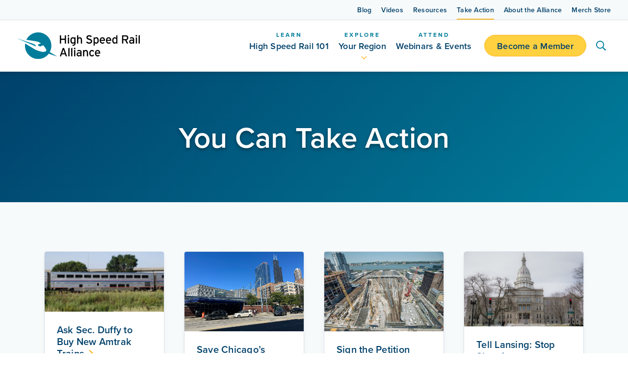

--- FILE ---
content_type: text/css
request_url: https://www.hsrail.org/wp-content/themes/orbitmedia/css/min/layout.min.css?ver=1675350402
body_size: 1159
content:
div#skip{background:#f0f0f0}div#skip a,div#skip a:hover,div#skip a:visited{background:#fff;border:solid 3px #332d2d;display:block;width:1px;height:1px;position:absolute;left:0px;top:-500px;overflow:hidden;text-align:center;padding:10px}div#skip a:active,div#skip a:focus{background:#fff;border:solid 3px #332d2d;display:block;width:200px;height:auto;position:relative;left:290px;top:10px;text-align:center;z-index:2000;padding:10px}body.orbit #page-container{overflow-y:unset !important}body.orbit #main-content .et_pb_section .et_pb_row .et_pb_column .et_pb_module.et_pb_video{width:100%}body.orbit.blog #content-area,body.orbit.category #content-area,body.orbit.archive #content-area,body.orbit.author #content-area{display:flex;flex-direction:row;flex-wrap:wrap}@media all and (min-width: 1100px){body.orbit.blog #content-area,body.orbit.category #content-area,body.orbit.archive #content-area,body.orbit.author #content-area{flex-wrap:nowrap}}body.orbit.blog #content-area #left-area,body.orbit.category #content-area #left-area,body.orbit.archive #content-area #left-area,body.orbit.author #content-area #left-area{float:none;flex:1 1 100%}@media all and (min-width: 1100px){body.orbit.blog #content-area #left-area,body.orbit.category #content-area #left-area,body.orbit.archive #content-area #left-area,body.orbit.author #content-area #left-area{flex:1 1 calc(75% - 60px);margin-right:60px}}body.orbit.blog #content-area #sidebar,body.orbit.category #content-area #sidebar,body.orbit.archive #content-area #sidebar,body.orbit.author #content-area #sidebar{float:none;flex:1 1 100%}@media all and (min-width: 1100px){body.orbit.blog #content-area #sidebar,body.orbit.category #content-area #sidebar,body.orbit.archive #content-area #sidebar,body.orbit.author #content-area #sidebar{padding-left:30px;flex:1 1 calc(25% - 30px)}}body.orbit.blog #content-area #sidebar ul.categories,body.orbit.category #content-area #sidebar ul.categories,body.orbit.archive #content-area #sidebar ul.categories,body.orbit.author #content-area #sidebar ul.categories{padding-left:0;padding-bottom:0}body.orbit .post-wrapper-global{display:flex;flex-direction:row;flex-wrap:wrap}body.orbit.single-post #content-area{display:flex;flex-direction:row;flex-wrap:wrap}@media all and (min-width: 1100px){body.orbit.single-post #content-area{flex-wrap:nowrap}}body.orbit.single-post #left-area{float:none;flex:1 1 100%}@media all and (min-width: 1100px){body.orbit.single-post #left-area{flex:1 1 calc(75% - 60px);margin-right:60px}}body.orbit.single-post #sidebar{float:none;flex:1 1 100%}@media all and (min-width: 1100px){body.orbit.single-post #sidebar{padding-left:30px;flex:1 1 calc(25% - 30px)}}body.orbit.single-post #sidebar .et_pb_widget{margin-bottom:30px}@media all and (min-width: 981px){body.orbit.single-post #sidebar .et_pb_widget{margin-bottom:5.5%}}body.orbit.single-post.full-width #content-area{justify-content:center}body.orbit.single-post.full-width #content-area #left-area{width:100% !important;float:none;flex:1 1 100%}@media all and (min-width: 1100px){body.orbit.single-post.full-width #content-area #left-area{flex:1 1 75%;margin-right:0;max-width:960px}}body.orbit.single-post .et_post_meta_wrapper img{width:100%;height:auto}body.orbit.single-post .et_post_meta_wrapper #comment-wrap{padding-top:0}body.orbit.single-post .et_post_meta_wrapper #comment-wrap .comment-form{padding-bottom:0}body.orbit.single-post .et_post_meta_wrapper #comment-wrap .comment-form .form-submit{float:none}@media all and (min-width: 981px){body.orbit.single-post .et_post_meta_wrapper #comment-wrap .comment-form .form-submit{float:right}}body.orbit.single-post .et_post_meta_wrapper #comment-wrap .comment-form .comment-subscription-form{clear:both}@media all and (min-width: 981px){body.orbit.single-post .et_post_meta_wrapper #comment-wrap .comment-form .comment-subscription-form{clear:none}}body.orbit #top-header .container #et-secondary-menu #et-secondary-nav .menu-item:last-child{margin-right:0px}body.orbit #top-header .container #et-secondary-menu #et-secondary-nav .menu-item a:focus{outline:solid 2px #000 !important;box-shadow:0 0 0px 4px #fff !important}body.orbit #main-header .et_menu_container #et-top-navigation{opacity:1;transition:all .3s ease}@media all and (max-width: 767px){body.orbit #main-header .et_menu_container.et_pb_menu_visible .logo_container #logo{transition:opacity .3s ease .4s,top .3s ease .4s}}body.orbit #main-header .et_menu_container.et_pb_menu_visible #et-top-navigation{opacity:1}body.orbit #main-header .et_menu_container.et_pb_menu_hidden #et-top-navigation{opacity:0}@media all and (max-width: 767px){body.orbit #main-header .et_menu_container.et_pb_menu_hidden .logo_container #logo{top:35px;opacity:0}}body.orbit #main-header .logo_container #logo{top:0;position:relative;transform:inherit;transition:top .3s ease .5s,opacity .3s ease}body.orbit #main-header .logo_container #logo a:focus{outline:solid 2px #000 !important;box-shadow:0 0 0px 4px #fff !important}@media all and (max-width: 1099px){body.orbit #main-header #et-top-navigation nav#top-menu-nav #mega-menu-wrap-primary-menu{position:unset}}body.orbit #main-header #et-top-navigation nav#top-menu-nav #mega-menu-wrap-primary-menu .mega-menu-toggle{background-color:rgba(0,0,0,0)}body.orbit #main-header #et-top-navigation nav#top-menu-nav #mega-menu-wrap-primary-menu .mega-menu-toggle .mega-toggle-animated .mega-toggle-animated-inner{background-color:#fff}body.orbit #main-header #et-top-navigation nav#top-menu-nav #mega-menu-wrap-primary-menu .mega-menu-toggle .mega-toggle-animated .mega-toggle-animated-inner:before,body.orbit #main-header #et-top-navigation nav#top-menu-nav #mega-menu-wrap-primary-menu .mega-menu-toggle .mega-toggle-animated .mega-toggle-animated-inner:after{background-color:inherit}body.orbit #main-header #et-top-navigation nav#top-menu-nav #mega-menu-wrap-primary-menu #mega-menu-primary-menu>li.mega-menu-item:last-child{margin-right:0px}body.orbit #main-header #et-top-navigation nav#top-menu-nav #mega-menu-wrap-primary-menu #mega-menu-primary-menu>li.mega-menu-item a:focus{outline:solid 2px #000 !important;box-shadow:0 0 0px 4px #fff !important}body.orbit #main-header #et-top-navigation nav#top-menu-nav #mega-menu-wrap-primary-menu #mega-menu-primary-menu>li.mega-menu-item.mega-menu-megamenu{position:relative}body.orbit .oms_retyling_newsletters{font-family:proxima-nova,sans-serif;font-size:16px;color:#555}body.orbit .oms_retyling_newsletters .sli-content-pane{background-color:#00416b !important}body.orbit .oms_retyling_newsletters .sli-content-pane .sli-field-error{font-family:proxima-nova,sans-serif;font-size:17px;color:#ffd03f;line-height:27.2px !important;font-weight:400;text-shadow:none}body.orbit .oms_retyling_newsletters .sli-content-pane .sli-row{display:flex}body.orbit .oms_retyling_newsletters .sli-content-pane .sli-row .sli-columns{width:100%;padding:0px 6px 0px 6px !important}body.orbit .oms_retyling_newsletters .sli-content-pane .sli-row .sli-columns .sli-form-field .sli-label{color:#fff !important;font-size:16px !important}body.orbit .oms_retyling_newsletters .sli-content-pane .sli-row .sli-columns .sli-form-field .sli-input-contact-email{height:42px !important;border-radius:500px !important;padding-left:20px !important;margin-bottom:0 !important}body.orbit .oms_retyling_newsletters .sli-content-pane .sli-row .sli-columns.sli-end.sli-large-4{width:134px;position:absolute;top:28px;right:0px}body.orbit .oms_retyling_newsletters .sli-content-pane .sli-button{color:#00416b !important;background-color:#ffd03f;border-radius:20px;border-style:solid;z-index:1;padding:11px 25px 10px !important;overflow:hidden;width:123px;height:38px;display:inline-block;position:relative;vertical-align:middle;line-height:1.1 !important;letter-spacing:.25px;font-weight:600;text-shadow:none}body.orbit sli-visa:before{content:"";background-color:unset}body.orbit .oms_retyling_forms{font-family:proxima-nova,sans-serif;font-weight:400;color:#555}body.orbit .oms_retyling_forms .sli-content-pane .sli-columns{padding:0px 6px 0px 6px !important;font-size:16px}body.orbit .oms_retyling_forms .sli-content-pane .sli-columns .sli-cards .off:before{background-color:unset !important}body.orbit .oms_retyling_forms .sli-content-pane .sli-columns .sli-selected .sli-row{display:flex;flex-direction:column}body.orbit .oms_retyling_forms .sli-content-pane .sli-columns .sli-selected .sli-row .sli-button-element .sli-button{background:#ffd03f !important;color:#00416b !important}body.orbit .oms_retyling_forms .sli-content-pane .sli-columns .sli-selected .sli-row .sli-button-element .sli-button:hover,body.orbit .oms_retyling_forms .sli-content-pane .sli-columns .sli-selected .sli-row .sli-button-element .sli-button:focus{background:#ffb723 !important;border-color:#ffb723 !important}body.orbit .oms_retyling_forms .sli-content-pane .sli-columns .sli-selected .sli-row .sli-columns{width:80%}body.orbit .oms_retyling_forms .sli-content-pane .sli-columns .sli-selected .sli-row .sli-columns .sli-element input:not([type=checkbox]).sli-input,body.orbit .oms_retyling_forms .sli-content-pane .sli-columns .sli-selected .sli-row .sli-columns .sli-element select.sli-input{outline-color:#2ea3f2 !important;background-color:#f7fafb !important;padding:10px 15px;font-size:16px;color:#00416b !important;border:1px solid rgba(0,65,107,.15) !important;width:100% !important;border-radius:0 !important;appearance:none}body.orbit .oms_retyling_forms .sli-content-pane .sli-columns .sli-selected .sli-row .sli-columns .sli-label{text-align:left;height:unset;font-size:16px !important;color:#555 !important}body.orbit .oms_retyling_forms .sli-content-pane .sli-columns .sli-row .sli-button-element .sli-button{background:#ffd03f !important;color:#00416b !important}body.orbit .oms_retyling_forms .sli-content-pane .sli-columns .sli-row .sli-button-element .sli-button:hover,body.orbit .oms_retyling_forms .sli-content-pane .sli-columns .sli-row .sli-button-element .sli-button:focus{background:#ffb723 !important;border-color:#ffb723 !important}body.orbit .oms_retyling_forms .sli-content-pane .sli-columns .sli-row .sli-button-element a.sli-button{background:#ffd03f;color:#00416b !important;border-color:#ffb723;display:inline-block;position:relative;vertical-align:middle;font-size:16px !important;line-height:1.1 !important;letter-spacing:.25px;font-weight:600;text-shadow:none;border-style:solid;border-width:1px;border-radius:500px;transition:all .2s ease-out;padding:11px 25px 10px !important;overflow:hidden}body.orbit .oms_retyling_forms .sli-content-pane .sli-columns .sli-row .sli-columns .sli-element input:not([type=checkbox]).sli-input,body.orbit .oms_retyling_forms .sli-content-pane .sli-columns .sli-row .sli-columns .sli-element select.sli-input{outline-color:#2ea3f2 !important;background-color:#f7fafb !important;padding:10px 15px;font-size:16px;color:#00416b !important;border:1px solid rgba(0,65,107,.15) !important;width:100% !important;border-radius:0 !important;appearance:none}body.orbit .oms_retyling_forms .sli-content-pane .sli-columns .sli-row .sli-columns .sli-label{text-align:left;height:unset;font-size:16px !important;color:#555 !important}body.orbit .oms_retyling_forms .sli-content-pane .sli-columns .sli-step-navigation-step.sli-selected .sli-step-marker{background:#ffd03f !important;color:#00416b !important}body.orbit .oms_retyling_forms .sli-content-pane .sli-columns .sli-spacer{display:none !important}body.orbit .oms_retyling_forms .sli-content-pane .sli-columns .sli-row{align-items:center;text-align:center}body.orbit .oms_retyling_forms .sli-content-pane .sli-columns .sli-row .sli-selectRecurring,body.orbit .oms_retyling_forms .sli-content-pane .sli-columns .sli-row .sli-donorPaysFees{display:flex;justify-content:space-around;align-items:center;text-align:center;font-size:16px;color:#555}body.orbit .oms_retyling_forms .sli-content-pane .sli-columns .sli-row .sli-donation-amountblock ul li:before{background-color:unset !important}body.orbit .oms_retyling_forms .sli-content-pane .sli-columns .sli-row .sli-donation-amountblock .sli-donationAmounts .sli-style-button li{margin-left:5px !important}body.orbit .oms_retyling_forms .sli-content-pane .sli-columns .sli-row .sli-donation-amountblock .sli-style-button .sli-amount-label{background:#ffd03f !important;border:1px solid #ffb723 !important;border-radius:500px;padding:11px 25px 10px !important;height:auto !important;color:#00416b;font-size:16px !important}body.orbit .oms_retyling_forms .sli-content-pane .sli-columns .sli-row .sli-donation-amountblock .sli-style-button .sli-amount-label:hover,body.orbit .oms_retyling_forms .sli-content-pane .sli-columns .sli-row .sli-donation-amountblock .sli-style-button .sli-amount-label:focus{background:#ffb723 !important;border-color:#ffb723 !important}body.orbit .oms_retyling_forms .sli-content-pane .sli-columns .sli-row .sli-donation-amountblock .sli-style-button input[type=radio]:checked+.sli-amount-label:before{background:rgba(255,208,63,.1803921569) !important;color:#00416b}body.orbit .oms_retyling_forms .sli-content-pane .sli-columns .sli-row .sli-input-group{margin-bottom:10px !important}body.orbit .oms_retyling_forms .sli-content-pane .sli-columns .sli-row .sli-input-group input.sli-oneTimeAmountInput,body.orbit .oms_retyling_forms .sli-content-pane .sli-columns .sli-row .sli-input-group input.sli-recurringAmountInput{margin-bottom:10px !important}body.orbit .pause{animation-play-state:paused;-webkit-animation-play-state:paused}body.orbit .et_pb_section_video .oms-video-toggle{color:#000;font-size:10px;text-align:center;text-decoration:none;line-height:1.6;padding:3px 10px 3px 25px;width:fit-content;position:absolute;left:20px;bottom:20px;z-index:9;opacity:1;border-radius:2px;background-color:#fff;background-image:url(/wp-content/uploads/2022/04/pause-solid.svg);background-size:10px;background-position:10px center;background-repeat:no-repeat;cursor:pointer;transition:all .3s}body.orbit .et_pb_section_video .oms-video-toggle.pause{background-image:url(/wp-content/uploads/2022/04/play-solid.svg) !important}body.orbit .et_pb_section_video .oms-video-toggle:hover{opacity:.7 !important;transition:all .3s}body.orbit .et_pb_section_video .oms-video-toggle:focus{outline:1px solid #000}body.orbit .et_pb_section_video .mejs-video:focus{outline:solid 2px #000 !important;box-shadow:0 0 0px 4px #fff !important}body.orbit .et_pb_video{width:100%}body.orbit .et_pb_video .et_pb_video_play:focus{outline:1px solid #000}body.orbit .et_pb_video.hide-video-frame iframe{visibility:hidden}

--- FILE ---
content_type: text/css
request_url: https://www.hsrail.org/wp-content/themes/orbitmedia/css/designer.css?ver=1717103115
body_size: 50093
content:
/* SET TYPOGRAPHY RULES BELOW ONLY AFTER COMPLETING ALL THE FOLLOWING*
 *
 * Settings > Typekit Fonts
 * Add Typekit kit code after creating kit via OMS login
 *
 * Theme Customizer > General Settings > Typography
 * Set base body size, body line-height, link color, body color, header color
 * Header font sizes and line-heights set below in code
 * Reversed font colors for dark bkgds set below
 *
 * Theme Customizer > Mobile Styles > Phone
 * Set row height and body copy for mobile
 * Leave section height and header alone
 *
 * Theme Customizer > Mobile Styles > Tablet
 * Set row height and body copy for tablet
 * Leave section height and header alone
 *
 * ///////////////////////////////////////////////////////// */


 body.orbit {
    background: #fff;
}
body.orbit ::-moz-selection {
    background: #DBEAED;
    color: #022E4A;
}
body.orbit ::selection {
    background: #DBEAED;
    color: #022E4A;
}

/* Overwrite Divi's dumb styling */
    body.orbit :focus {
        outline: 2px solid #FFD03F;
    }

/* Screenreader "Skip to Main Content" */
    div#skip a:active,
    div#skip a:focus,
    #wpadminbar .screen-reader-shortcut:active,
    #wpadminbar .screen-reader-shortcut:focus {
        z-index: 9999999;
        left: 10px;
        background: #000;
        color: #fff;
        position: absolute;
        display: unset;
        width: unset;
        text-align: unset;
    }


/*-------------------------------------------------------------------------------------------------------------------------------
\\\\\\\\\\\\\\\\\\\\\\\\\\\\\\\\\\\\\\\\\\\\\\\\\\\\\\\\\\\\\\\\\\\\\\\\\\\\\\\\\\\\\\\\\\\\\\\\\\\\\\\\\\\\\\\\\\\\\\\\\\\\\\\\\
=================================================================================================================================

	TEXT STYLES

=================================================================================================================================
\\\\\\\\\\\\\\\\\\\\\\\\\\\\\\\\\\\\\\\\\\\\\\\\\\\\\\\\\\\\\\\\\\\\\\\\\\\\\\\\\\\\\\\\\\\\\\\\\\\\\\\\\\\\\\\\\\\\\\\\\\\\\\\\\
---------------------------------------------------------------------------------------------------------------------------------*/


	/*/////////////////////////////////////////////////////////////////////////////////////////////////////////////
	  -------------------------------------------------------------------------------------------------------------
			BASE CORE TEXT STYLING
	  -------------------------------------------------------------------------------------------------------------
	  /////////////////////////////////////////////////////////////////////////////////////////////////////////////*/

        /*=================================================================================
                TEXT HYPERLINKS
            ===============================================================================*/

            /* --------------- Resting State --------------- */

                /* Basic */
                    body.orbit a,
                    body.orbit h1 a,
                    body.orbit h2 a,
                    body.orbit h3 a,
                    body.orbit h4 a,
                    body.orbit h5 a,
                    body.orbit h6 a {
                        color: #00416b;
                    }
                    body.orbit .et_pb_bg_layout_dark a,
                    body.orbit .et_pb_bg_layout_dark h1 a,
                    body.orbit .et_pb_bg_layout_dark h2 a,
                    body.orbit .et_pb_bg_layout_dark h3 a,
                    body.orbit .et_pb_bg_layout_dark h4 a,
                    body.orbit .et_pb_bg_layout_dark h5 a,
                    body.orbit .et_pb_bg_layout_dark h6 a {
                        color: #fff;
                    }
					p a {
						font-weight: 600;
                        position: relative;
					}

                /* More Interactive Text Links in Text Modules and in Blurb Modules */
                /* NOTE: This excludes a handful of button classes. */
                    .et_pb_section .et_pb_text p a:not(.cta-button):not(.cta-button-ghost):not(.cta-link):not(.back-link),
                    .et_pb_section .et_pb_text li a:not(.cta-button):not(.cta-button-ghost):not(.cta-link):not(.back-link),
                    .et_pb_section .et_pb_blurb p a:not(.cta-button):not(.cta-button-ghost):not(.cta-link):not(.back-link),
                    .et_pb_section .et_pb_blurb li a:not(.cta-button):not(.cta-button-ghost):not(.cta-link):not(.back-link),
                    .et_pb_post .oms-main-wrapper p a:not(.cta-button):not(.cta-button-ghost):not(.cta-link):not(.back-link),
                    .et_pb_post .oms-main-wrapper li a:not(.cta-button):not(.cta-button-ghost):not(.cta-link):not(.back-link) {
                        text-decoration: none;
                        background-image:
                            linear-gradient(rgba(255,183,35,1),rgba(255,183,35,1)), /* idle color */
                            linear-gradient(270deg,rgba(1,125,155,1) 0%,rgba(1,125,155,1) 100%); /* hover color */
                        background-size:
                            100% 1px, /* idle color */
                            0 1px; /* hover color */
                        background-position:
                            100% 100%, /* idle color */
                            0 100%; /* hover color */
                        background-repeat: no-repeat;
                        transition: background-size .3s ease-out,background-position .3s ease-out, color .3s ease-out;
                        padding-bottom: 0px;
                    }

                /* Dark BG Variation */
                    .et_pb_section .et_pb_text.et_pb_bg_layout_dark p a:not(.cta-button):not(.cta-button-ghost):not(.cta-link):not(.back-link),
                    .et_pb_section .et_pb_text.et_pb_bg_layout_dark li a:not(.cta-button):not(.cta-button-ghost):not(.cta-link):not(.back-link),
                    .et_pb_section .et_pb_blurb.et_pb_bg_layout_dark p a:not(.cta-button):not(.cta-button-ghost):not(.cta-link):not(.back-link),
                    .et_pb_section .et_pb_blurb.et_pb_bg_layout_dark li a:not(.cta-button):not(.cta-button-ghost):not(.cta-link):not(.back-link) {
                        background-image:
                            linear-gradient(rgba(255,208,63,1),rgba(255,208,63,1)), /* idle color */
                            linear-gradient(270deg,rgba(255,255,255,1) 0%,rgba(255,255,255,1) 100%); /* hover color */
                    }

            /* --------------- Active State --------------- */

                /* Basic */
                    body.orbit a:active {
                        outline: 2px solid #FFD03F;
                    }

            /* --------------- Active State --------------- */

                /* Basic Hover State */
                    body.orbit a:hover,
                    body.orbit h1 a:hover,
                    body.orbit h2 a:hover,
                    body.orbit h3 a:hover,
                    body.orbit h4 a:hover,
                    body.orbit h5 a:hover,
                    body.orbit h6 a:hover {
                        text-decoration: none;
                    }

            /* --------------- Focus State --------------- */

                /* Basic */
                    /* NOTE: Don't forget to also update the header search input. You can find this styling down below. */
                    body.orbit a:focus {
                        outline: none !important; /* Overriding the default styling because it looks bad on small devices. I reengage beginning at 981px and above. */
                        -webkit-box-shadow: none !important; /* Overriding the default styling because it looks bad on small devices. I reengage beginning at 981px and above. */
                                box-shadow: none !important; /* Overriding the default styling because it looks bad on small devices. I reengage beginning at 981px and above. */
                    }


            /* 981px and above --------------*/
			@media all and (min-width: 981px) {

                /* Basic Hover State */
                    body.orbit a:hover,
                    body.orbit h1 a:hover,
                    body.orbit h2 a:hover,
                    body.orbit h3 a:hover,
                    body.orbit h4 a:hover,
                    body.orbit h5 a:hover,
                    body.orbit h6 a:hover {
                        color: #191919;
                    }
                    body.orbit .et_pb_bg_layout_dark a:hover,
                    body.orbit .et_pb_bg_layout_dark h1 a:hover,
                    body.orbit .et_pb_bg_layout_dark h2 a:hover,
                    body.orbit .et_pb_bg_layout_dark h3 a:hover,
                    body.orbit .et_pb_bg_layout_dark h4 a:hover,
                    body.orbit .et_pb_bg_layout_dark h5 a:hover,
                    body.orbit .et_pb_bg_layout_dark h6 a:hover {
                        color: #fff;
                    }

                /* More Interactive Text Links in Text Modules and in Blurb Modules */
                    /*NOTE: Animations are located towards bottom of stylesheet */
                    .et_pb_section .et_pb_text p a:not(.cta-button):not(.cta-button-ghost):not(.cta-link):not(.back-link):hover,
                    .et_pb_section .et_pb_blurb p a:not(.cta-button):not(.cta-button-ghost):not(.cta-link):not(.back-link):hover,
                    .et_pb_post .oms-main-wrapper p a:not(.cta-button):not(.cta-button-ghost):not(.cta-link):not(.back-link):hover,
                    .et_pb_section .et_pb_text li a:not(.cta-button):not(.cta-button-ghost):not(.cta-link):not(.back-link):hover,
                    .et_pb_section .et_pb_blurb li a:not(.cta-button):not(.cta-button-ghost):not(.cta-link):not(.back-link):hover,
                    .et_pb_post .oms-main-wrapper li a:not(.cta-button):not(.cta-button-ghost):not(.cta-link):not(.back-link):hover {
                        background-size:
                            0 1px, /* idle color */
                            100% 1px; /* hover color */
                        background-position:
                            100% 100%, /* idle color */
                            0 100%; /* hover color */
                    }
                /* Dark BG Variation */
                    .et_pb_section .et_pb_text.et_pb_bg_layout_dark p a:not(.cta-button):not(.cta-button-ghost):not(.cta-link):not(.back-link):hover,
                    .et_pb_section .et_pb_text.et_pb_bg_layout_dark li a:not(.cta-button):not(.cta-button-ghost):not(.cta-link):not(.back-link):hover,
                    .et_pb_section .et_pb_blurb.et_pb_bg_layout_dark p a:not(.cta-button):not(.cta-button-ghost):not(.cta-link):not(.back-link):hover,
                    .et_pb_section .et_pb_blurb.et_pb_bg_layout_dark li a:not(.cta-button):not(.cta-button-ghost):not(.cta-link):not(.back-link):hover {
                        color: #FFD03F;
                    }

                /* Focus State */
                    body.orbit a:focus,
                    body.orbit a:focus > i {
                        outline: 2px solid #FFD03F !important;
                    }
            }

        /*=================================================================================
                BODY, PARAGRAPH, LISTS, and more BASIC TYPOGRAPHIC ELEMENTS
            ===============================================================================*/

            /* --------------- Basic Styling --------------- */
                    body.orbit,
					body.orbit p,
					body.orbit #main-content ul,
					body.orbit #main-content ol {
                        font-family: proxima-nova, sans-serif;
                        font-weight: 400;
                        color: #555555;
                        font-size: 17px;
						line-height: 1.6;
						padding: 0;
                        letter-spacing: .25px;
                    }
					body.orbit p,
					body.orbit #main-content ul,
					body.orbit #main-content ol {
						margin: 0 0 25px 0;
                    }

            /* --------------- Strong --------------- */
                    body.orbit strong {
                        font-weight: 700;
                    }
                    body.orbit .et_pb_bg_layout_dark strong {
                        color: #fff;
                    }

            /* --------------- Lists --------------- */
					body.orbit #main-content .et_pb_section .et_pb_module ul,
                    body.orbit #main-content .et_pb_section .et_pb_module ol,
                    body.orbit #main-content .et_pb_post ul,
                    body.orbit #main-content .et_pb_post ol,
                    body.orbit.blog #content-area #sidebar ul.categories,
                    body.orbit.category #content-area #sidebar ul.categories,
                    body.orbit.archive #content-area #sidebar ul.categories,
                    body.orbit.author #content-area #sidebar ul.categories,
                    body.orbit #left-area ul,
                    body.orbit .oms-main-wrapper ul {
						list-style-position: outside;
						padding-left: 30px;
					}
                    body.orbit #main-content .et_pb_section .et_pb_module ul,
                    body.orbit #main-content .et_pb_post ul,
                    body.orbit #left-area ul,
                    body.orbit .oms-main-wrapper ul {
                        list-style-type: none;
                    }
					body.orbit #main-content .et_pb_section .et_pb_module ol {
						list-style-type: decimal;
					}
					body.orbit #main-content .et_pb_section .et_pb_module li,
                    body.orbit #main-content .et_pb_post li,
                    body.orbit #left-area li,
                    body.orbit .oms-main-wrapper li {
						margin: 0 0 10px;
					}
					body.orbit #main-content .et_pb_section .et_pb_module ul:not(.oms-text-col-2) li:last-of-type, /* the :not(.oms-text-col-2) works with 2-col styling below. */
                    body.orbit #main-content .et_pb_post li:last-of-type,
                    body.orbit #left-area li:last-of-type,
                    body.orbit .oms-main-wrapper ul:not(.oms-text-col-2) li:last-of-type {
						margin-bottom: 0;
					}

                /* Unordered List Items */
                    body.orbit #main-content .et_pb_section .et_pb_module ul li,
                    body.orbit #main-content .et_pb_post ul li
                    body.orbit #left-area ul li,
                    body.orbit .oms-main-wrapper:not(.et-fb-root-ancestor) ul li {
                        position: relative;
                    }
                    body.orbit #main-content .et_pb_section .et_pb_module ul li:before,
                    body.orbit #main-content .et_pb_post ul li:before,
                    body.orbit #left-area ul li:before,
                    body.orbit .oms-main-wrapper:not(.et-fb-root-ancestor) ul li:before  {
                        content: '';
                        position: absolute;
                        height: 5px;
                        width: 5px;
                        background: #80D0C7;
                        top: 11px;
                        left: -20px;
                        border-radius: 100%;
                    }

				/* Nested List */
					body.orbit #main-content .et_pb_section .et_pb_module li ul,
					body.orbit #main-content .et_pb_section .et_pb_module li ol,
                    body.orbit #main-content .et_pb_section .et_pb_module ul ul,
					body.orbit #main-content .et_pb_section .et_pb_module ul ol,
                    body.orbit #main-content .et_pb_section .et_pb_module ol ul,
					body.orbit #main-content .et_pb_section .et_pb_module ol ol,
                    body.orbit #main-content .et_pb_post li ul,
					body.orbit #main-content .et_pb_post li ol,
                    body.orbit #main-content .et_pb_post ul ul,
					body.orbit #main-content .et_pb_post ul ol,
                    body.orbit #main-content .et_pb_post ol ul,
					body.orbit #main-content .et_pb_post ol ol {
						margin-top: 10px;
					    margin-bottom: 10px;
					}
					body.orbit #main-content .et_pb_section .et_pb_module li ul,
                    body.orbit #main-content .et_pb_post li ul,
                    body.orbit #left-area li ul,
                    body.orbit .oms-main-wrapper:not(.et-fb-root-ancestor) li ul {
					    list-style-type: none;
					}
                    body.orbit #main-content .et_pb_section .et_pb_module li ul li:before,
                    body.orbit #main-content .et_pb_post li ul li:before,
                    body.orbit #left-area li ul li:before,
                    body.orbit .oms-main-wrapper:not(.et-fb-root-ancestor) li ul li:before  {
                        background: rgba(0,65,107,.2);
					}

			/* --------------- Paragraph Intro & Blockquote Common Styling --------------- */
					body.orbit p.intro {
						font-size: 22px;
						line-height: 1.5;
					}

			/* --------------- Blockquotes --------------- */
					body.orbit blockquote {
						position: relative;
						background: rgba(0,65,107,.04);
						border: none;
						border-left: 3px solid #80D0C7;
						margin: 50px auto;
						padding: 75px 100px;
                        border-radius: 0 5px 5px 0;
					}
					body.orbit blockquote p {
                        font-size: 20px;
                        line-height: 1.5;
					}
					body.orbit blockquote :last-child {
						margin-bottom: 0;
					}

                /* Dark BG Variation */
                    body.orbit .et_pb_bg_layout_dark blockquote {
                        background: rgba(255,255,255,.1);
                    }

            /* --------------- Superscript --------------- */
					body.orbit sup {
						font-size: 50%;
						bottom: .7em;
					}

            /* --------------- Dividers Styling --------------- */
					body.orbit hr,
					body.orbit .et_pb_divider {
						border: none;
                        height: 1px;
                        margin: 45px 0 45px;
                        padding: 0;
                        background: rgba(0,65,107,.15);
					}

        /*=================================================================================
                HEADERS
            ===============================================================================*/

            /* --------------- H1 --------------- */
                    body.orbit #page-container h1,
                    body.orbit.et-db:not(.logged-in) #et-boc .et-l h1,
                    body.orbit.et-db.archive #et-boc .et-l h1 {
                        font-family: proxima-nova, sans-serif;
                        font-weight: 600;
                        color: #00416b;
						font-size: 70px;
						line-height: 1.1;
						margin: 0 0 20px;
						padding: 0;
					}

            /* --------------- H2 --------------- */
					body.orbit #page-container h2,
                    body.orbit.et-db:not(.logged-in) #et-boc .et-l h2,
                    body.orbit.et-db.archive #et-boc .et-l h2 {
                        font-family: proxima-nova, sans-serif;
                        font-weight: 600;
                        color: #00416b;
						font-size: 35px;
						line-height: 1.1;
						margin: 0 0 20px;
						padding: 0;
					}

            /* --------------- H3 --------------- */
					body.orbit #page-container h3,
                    body.orbit.et-db:not(.logged-in) #et-boc .et-l h3,
                    body.orbit.et-db.archive #et-boc .et-l h3 {
                        font-family: proxima-nova, sans-serif;
                        font-weight: 600;
                        color: #00416b;
						font-size: 23px;
						line-height: 1.2;
						margin: 0 0 10px;
						padding: 0;
					}

            /* --------------- H4 --------------- */
					body.orbit #page-container h4,
                    body.orbit .header4 {
                        font-family: proxima-nova, sans-serif;
                        font-weight: 600;
                        color: #00416b;
						font-size: 19px;
						line-height: 1.4;
						margin: 0 0 10px;
						padding: 0;
					}

            /* --------------- H5 --------------- */
					body.orbit #page-container h5 {
                        font-family: proxima-nova, sans-serif;
                        font-weight: 600;
                        color: #00416b;
						font-size: 17px;
						line-height: 1.4;
						letter-spacing: .5px;
						margin: 0 0 10px;
						padding: 0;
						text-transform: uppercase;
					}

            /* --------------- H6 --------------- */
					body.orbit #page-container h6 {
                        font-family: proxima-nova, sans-serif;
                        font-weight: 600;
                        color: #00416b;
						font-size: 17px;
						line-height: 1.4;
						letter-spacing: .5px;
						margin: 0 0 10px;
						padding: 0;
					}


    /*/////////////////////////////////////////////////////////////////////////////////////////////////////////////
	  -------------------------------------------------------------------------------------------------------------
			MY CUSTOM TEXT STYLES
	  -------------------------------------------------------------------------------------------------------------
	  /////////////////////////////////////////////////////////////////////////////////////////////////////////////*/

        /*=================================================================================
				PRE-TITLE
			===============================================================================*/
			/* NOTE: This is the small text that appears above headers, typically at the beginning of various sections. */

                    body.orbit .pre-title {
                        font-family: proxima-nova, sans-serif;
                        font-weight: 600;
						font-size: 14px;
						color: #017D9B;
						line-height: 1.5;
						letter-spacing: 1px;
						margin: 0 0 10px !important;
					}

				/* On Dark Background - General Purposes */
					body.orbit .et_pb_bg_layout_dark .pre-title {
						color: #ffffff;
					}

        /*=================================================================================
				SPECIALTY UNORDERED LISTS
			===============================================================================*/

			/* --------------- Common Styling for these special lists --------------- */

                /* Pseudo Element - General Common Styling, in case you want to introduce other graphic variations. */
					body.orbit #main-content .et_pb_section .et_pb_module ul.check li:before,
                    body.orbit #main-content .et_pb_post ul.check li:before {
						position: absolute;
						top: 0 !important;

                        background: none; /* This avoids conflict on base styling */
                        height: unset; /* This avoids conflict on base styling */
                        width: unset; /* This avoids conflict on base styling */
					}

			/* --------------- Check Icon --------------- */
					body.orbit #main-content .et_pb_section .et_pb_module ul.check li:before,
                    body.orbit #main-content .et_pb_post ul.check li:before {
						content: '';
                        left: -28px;
                        width: 1.15rem;
                        height: 1.15rem;
                        display: block;
                        background: url(/wp-content/uploads/2022/09/glyph-check-orange-02.svg) no-repeat;
                        background-size: contain;
                        top: .4rem !important;
					}

				/* Variation for when on dark background */
				    body.orbit #main-content .et_pb_section .et_pb_text.et_pb_bg_layout_dark ul.check li:before {
						color: rgba(255,255,255,1);
					}

		/*=================================================================================
				TEXT SMALL
			===============================================================================*/
			/* NOTE: This decreases the font size of paragraph text. I chose to limit its use to only paragraph text. */

					body.orbit p.text-small {
						font-size: 80%;
					}

        /*=================================================================================
				TEXT COLUMNS
			===============================================================================*/

            /* --------------- 2 Columns --------------- */

            /* 768px and above --------------*/
			@media all and (min-width: 768px) {

                    /* Paragraph Text, with 2-Column class applied */
                    .oms-text-col-2 {
                        -webkit-columns: 150px 2;
                           -moz-columns: 150px 2;
                                columns: 150px 2;

                        -webkit-column-gap: 60px;
                           -moz-column-gap: 60px;
                                column-gap: 60px;
					}

                    /* Unordered and Ordered List, with 2-Column class applied */
                    ul.oms-text-col-2 li,
                    ol.oms-text-col-2 li {
                        display: inline-block;
                        display: flex;
                    }
            }

        /*=================================================================================
				FORCED TEXT ALIGNMENT
			===============================================================================*/

                /* Forces Text to be Centered */
                    .et_pb_text_align_center {
                        text-align: center;
                    }

            /* 767px and below --------------*/
			@media all and (max-width: 767px) {

                /* Forces Text to be Centered */
                    .oms-text-l-c-c {
                        text-align: center;
					}
            }

            /* 768px to 980px --------------*/
			@media all and (min-width: 768px) and (max-width: 980px) {

				/* Forces Text to be Centered */
                    .oms-text-l-c-c {
                        text-align: center;
					}
			}

        /*=================================================================================
				INFO CALL-OUT
			===============================================================================*/
            /* NOTE: This was created for the HSRA project. */

                /* Container */
                    body.orbit .oms-text-info {
                        position: relative;
                        /*padding: 15px 25px 15px 40px; NOTE: commented-out in favor of the padding below. */
                        padding: 15px 25px;
                        background-color: #F7FAFB;
                        color: #00416b;
                        border-radius: 0 0 5px 5px;
                        border: 1px solid rgba(0,65,107,.15);
                        border-top: none;
                    }

                /* Pseudo Element - Info Icon */
                    /* NOTE: Client is asking to remove this icon altogether. */
                    /*body.orbit .oms-text-info:before {
                        content: '';
                        background-image: url(/wp-content/uploads/2022/10/glyph-info-orange.svg);
                        background-size: 16px 16px;
                        position: absolute;
                        top: 16px;
                        left: 15px;
                        width: 16px;
                        height: 16px;
                    }*/

                /* Text */
                    body.orbit .oms-text-info .et_pb_text_inner p,
                    body.orbit .oms-text-info .et_pb_text_inner {
                        font-size: 12px;
                        letter-spacing: .5px;
                        color: #00416b;
                    }

                /* Sibling Variation */
                    body.orbit .et_pb_module + .oms-text-info {
                        margin-top: -25px;
                    }

            /*-------------- White BG Variation --------------*/
                    body.orbit .oms-bg-gray-light .oms-text-info {
						background: #fff;
					}

            /* 768px and above --------------*/
			@media all and (min-width: 768px) {

                    body.orbit .et_pb_module + .oms-text-info {
                        margin-top: -50px;
                    }
            }



    /*/////////////////////////////////////////////////////////////////////////////////////////////////////////////
	  -------------------------------------------------------------------------------------------------------------
			SPECIFIC VARIATIONS
	  -------------------------------------------------------------------------------------------------------------
	  /////////////////////////////////////////////////////////////////////////////////////////////////////////////*/

        /*=================================================================================
                VARIATIONS FOR DARK BACKGROUNDS
            ===============================================================================*/
            /* NOTE: this code needs to come after the other text styling above in order for the cascading to work correctly. */

            /* --------------- General (Headers) --------------- */
					body.orbit .et_pb_bg_layout_dark h1,
                    body.orbit .et_pb_bg_layout_dark h2,
                    body.orbit .et_pb_bg_layout_dark h3,
                    body.orbit .et_pb_bg_layout_dark h4,
                    body.orbit .et_pb_bg_layout_dark h5,
                    body.orbit .et_pb_bg_layout_dark h6 {
						color: rgba(255,255,255,1);
                    }
                    body.orbit .et_pb_bg_layout_dark h1 {
                        text-shadow: 0 3px 6px rgba(0,0,0,0.40);
                    }
                    body.orbit .et_pb_bg_layout_dark h2,
                    body.orbit .et_pb_bg_layout_dark h3,
                    body.orbit .et_pb_bg_layout_dark h4,
                    body.orbit .et_pb_bg_layout_dark h5,
                    body.orbit .et_pb_bg_layout_dark h6 {
                        text-shadow: 0 2px 4px rgba(0,0,0,0.50);
                    }

            /* --------------- Body Copy & List Items --------------- */
					body.orbit .et_pb_bg_layout_dark,
                    body.orbit .et_pb_bg_layout_dark p,
					body.orbit .et_pb_bg_layout_dark li {
						color: rgba(255,255,255,1);
                        text-shadow: 0 1px 4px rgba(0,0,0,.5);
					}

            /* --------------- Emphasized Text --------------- */
					body.orbit .et_pb_bg_layout_dark em {
						color: #fff;
					}

            /* --------------- Dividers Styling --------------- */
					body.orbit .et_pb_bg_layout_dark hr,
					body.orbit .et_pb_bg_layout_dark .et_pb_divider {
						background: rgba(255,255,255,.25);
					}

        /*=================================================================================
                EXTRA SPACING
            ===============================================================================*/
            /* NOTE: Extra spacing for instances when these particular elements follow anything else inline within the same module/container. */

                /* h2, in both pageblocks and in Blog Posts */
					body.orbit .oms-main-wrapper p:not(.pre-title) + h2,
                    body.orbit .oms-main-wrapper ul + h2,
                    body.orbit .oms-main-wrapper ol + h2 {
						margin-top: 75px !important;
					}

                /* h3, in both pageblocks and in Blog Posts */
                    body.orbit .oms-main-wrapper p:not(.pre-title) + h3,
                    body.orbit .oms-main-wrapper ul + h3,
                    body.orbit .oms-main-wrapper ol + h3,
                    body.orbit .et_pb_text p:not(.pre-title) + h3 {
						margin-top: 50px !important;
					}


    /*/////////////////////////////////////////////////////////////////////////////////////////////////////////////
	  -------------------------------------------------------------------------------------------------------------
			MEDIA QUERIES FOR TEXT STYLING
	  -------------------------------------------------------------------------------------------------------------
	  /////////////////////////////////////////////////////////////////////////////////////////////////////////////*/

            /* 767px and below --------------*/
		  	@media all and (max-width: 767px) {

				  	body.orbit,
					body.orbit p,
					body.orbit #main-content ul,
					body.orbit #main-content ol {
					  	font-size: 15px;
				  	}
                    body.orbit #main-content .et_pb_section .et_pb_module ul li:before,
                    body.orbit #main-content .et_pb_post ul li:before {
                        top: 10px;
                    }
				  	body.orbit p.intro {
					  	font-size: 20px;
				  	}
                    body.orbit blockquote {
					  	padding: 25px;
				  	}
                    body.orbit blockquote p {
                        font-size: 18px;
					}

				  	body.orbit #page-container h1,
                    body.orbit.et-db:not(.logged-in) #et-boc .et-l h1,
                    body.orbit.et-db.archive #et-boc .et-l h1 {
					  	font-size: 32px;
				  	}
				  	body.orbit #page-container h2,
                    body.orbit.et-db:not(.logged-in) #et-boc .et-l h2,
                    body.orbit.et-db.archive #et-boc .et-l h2 {
					  	font-size: 26px;
				  	}
				  	body.orbit #page-container h3,
                    body.orbit.et-db:not(.logged-in) #et-boc .et-l h3,
                    body.orbit.et-db.archive #et-boc .et-l h3 {
					  	font-size: 20px;
				  	}
				  	body.orbit #page-container h4,
                    body.orbit .header4 {
					  	font-size: 16px;
				  	}
					body.orbit #page-container h5 {
					  	font-size: 15px;
				  	}
					body.orbit #page-container h6 {
					  	font-size: 15px;
				  	}

                    body.orbit .pre-title {
                        font-size: 12px;
                        margin-bottom: 10px !important;
                    }

                /* Extra spacing for instances when these particular elements follow anything else inline within the same module/container. */

                    /* h2, in both pageblocks and in Blog Posts */
					.oms-main-wrapper p:not(.pre-title) + h2,
                    .oms-main-wrapper ul + h2,
                    .oms-main-wrapper ol + h2 {
						margin-top: 50px !important;
					}

                    /* h3, in both pageblocks and in Blog Posts */
					.oms-main-wrapper p:not(.pre-title) + h3,
                    .oms-main-wrapper ul + h3,
                    .oms-main-wrapper ol + h3,
                    .et_pb_text p:not(.pre-title) + h3 {
						margin-top: 35px !important;
					}

                    body.orbit #main-content .et_pb_section .et_pb_module ul.check li:before,
                    body.orbit #main-content .et_pb_post ul.check li:before {
                        top: -3px !important;
                    }
		  	}

			/* 768px to 1399px --------------*/
			@media all and (min-width: 768px) and (max-width: 1399px) {

					body.orbit,
					body.orbit p,
					body.orbit #main-content ul,
					body.orbit #main-content ol {
						font-size: 16px;
					}
					body.orbit p.intro {
						font-size: 22px;
					}
                    body.orbit blockquote {
					  	padding: 50px 75px;
				  	}
                    body.orbit blockquote p {
                        font-size: 19px;
					}

					body.orbit #page-container h1,
                    body.orbit.et-db:not(.logged-in) #et-boc .et-l h1,
                    body.orbit.et-db.archive #et-boc .et-l h1 {
						font-size: 60px;
					}
					body.orbit #page-container h2,
                    body.orbit.et-db:not(.logged-in) #et-boc .et-l h2,
                    body.orbit.et-db.archive #et-boc .et-l h2 {
						font-size: 32px;
					}
					body.orbit #page-container h3,
                    body.orbit.et-db:not(.logged-in) #et-boc .et-l h3,
                    body.orbit.et-db.archive #et-boc .et-l h3 {
						font-size: 23px;
					}
                    body.orbit #page-container h4,
                    body.orbit .header4 {
						font-size: 17px;
					}
                    body.orbit #page-container h5 {
						font-size: 16px;
					}
                    body.orbit #page-container h6 {
						font-size: 16px;
					}

                    body.orbit .pre-title {
                        font-size: 13px;
                    }

                /* Extra spacing for instances when these particular elements follow anything else inline within the same module/container. */
                    /* h2, in both pageblocks and in Blog Posts */
					.oms-main-wrapper p:not(.pre-title) + h2,
                    .oms-main-wrapper ul + h2,
                    .oms-main-wrapper ol + h2 {
						margin-top: 75px !important;
					}
                    /* h3, in both pageblocks and in Blog Posts */
					.oms-main-wrapper p:not(.pre-title) + h3,
                    .oms-main-wrapper ul + h3,
                    .oms-main-wrapper ol + h3,
                    .et_pb_text p:not(.pre-title) + h3 {
						margin-top: 50px !important;
					}
			}

			/* 980px and below --------------*/
			@media all and (max-width: 980px) {

				/* Divider Styling */
				  	body.orbit hr,
				  	body.orbit .et_pb_divider {
					  	margin-top: 30px;
					  	margin-bottom: 30px;
				  	}
			}



/*-------------------------------------------------------------------------------------------------------------------------------
\\\\\\\\\\\\\\\\\\\\\\\\\\\\\\\\\\\\\\\\\\\\\\\\\\\\\\\\\\\\\\\\\\\\\\\\\\\\\\\\\\\\\\\\\\\\\\\\\\\\\\\\\\\\\\\\\\\\\\\\\\\\\\\\\
=================================================================================================================================

	HEADER ELEMENTS

=================================================================================================================================
\\\\\\\\\\\\\\\\\\\\\\\\\\\\\\\\\\\\\\\\\\\\\\\\\\\\\\\\\\\\\\\\\\\\\\\\\\\\\\\\\\\\\\\\\\\\\\\\\\\\\\\\\\\\\\\\\\\\\\\\\\\\\\\\\
---------------------------------------------------------------------------------------------------------------------------------*/


	/*/////////////////////////////////////////////////////////////////////////////////////////////////////////////
	  -------------------------------------------------------------------------------------------------------------
			TOP HEADER & SECONDARY NAV
      -------------------------------------------------------------------------------------------------------------
	  /////////////////////////////////////////////////////////////////////////////////////////////////////////////*/

		/*=================================================================================
				Base Styling
			===============================================================================*/

			/* --------------- Resting State --------------- */

                    body.orbit #top-header,
                    body.orbit.et_secondary_nav_enabled #page-container #top-header {
                        background: #F7FAFB !important;
                        border-bottom: 1px solid rgba(0,65,107,.15);
                    }
                    #top-header .container {
                        padding-top: 0;
                    }
                    #et-secondary-nav {
                        display: flex;
                        justify-content: center;
                        align-items: center;
                    }
                    #et-secondary-nav li {
                        margin-right: 20px;
                    }
                    #et-secondary-menu > ul > li a {
                        padding: 0;
                        font-size: 14px;
                        letter-spacing: .25px;
                        color: #00416b;
                        font-weight: 600;
                        line-height: 1.1;
                        display: flex;
                        justify-content: center;
                        align-items: center;
                        height: 40px;
                    }
                    #et-secondary-menu > ul > li a:before {
                        content: '';
                        position: absolute;
                        background: #FFB723;
                        height: 2px;
                        width: 100%;
                        bottom: 0;
                        left: 0;

                        -webkit-transform: scale3d(0,1,1);
                            -ms-transform: scale3d(0,1,1);
                                transform: scale3d(0,1,1);
                        -webkit-transform-origin: 100% 50%;
                            -ms-transform-origin: 100% 50%;
                                transform-origin: 100% 50%;
                        transition: transform .2s ease-out;
                        -webkit-backface-visibility: hidden;
                    }

				/* Adjusts padding-right for items that caret */
					#et-secondary-nav .menu-item-has-children > a:first-child {
    					padding-right: 0; /* NOTE: This is set to zero because we're choosing to display:none the dropdown in this secondary nav. */
					}

				/* Caret for main nav items that have sub-menu children */
					#et-secondary-nav .menu-item-has-children > a:first-child:after {
						display: none; /* NOTE: This is display:none because we're deactivating the whole dropdown in this secondary nav. */
					}

                /* Sub Menu */
					#et-secondary-nav li ul {
						display: none; /* NOTE: This is display:none because we're deactivating the whole dropdown in this secondary nav. */
					}

            /*-------------- Top Icon & Group Variation --------------*/

                /* Top Icon anchor elements */
                    .top-icon a:before {
                        width: 17px;
                        height: 17px;
                        margin-right: 5px;
                    }

                /* Top Icon - Login Variation */
                    .top-icon.login a:before {
                        content: url(/wp-content/uploads/2022/04/glyph-user-orange.svg);
                    }

                /* Top Icon - Transver Variation */
                    .top-icon.transfer a:before {
                        content: url(/wp-content/uploads/2022/04/glyph-arrow-arrow-orange.svg);
                    }

            /*-------------- Top Secondary Nav Variation --------------*/
                    #et-secondary-menu > ul > li.top-button a {
                        border: 1px solid rgba(0,65,107,.15);
                        padding: 8px 10px;
                        border-radius: 5px;
                        background: #fff;
                    }

			/* --------------- Active State --------------- */

					#et-secondary-menu > ul > li.current-menu-item > a,
                    #et-secondary-menu > ul > li.current-page-ancestor > a {
						color: #00416b;
					}
                    #et-secondary-menu > ul > li.current-menu-item > a:before,
                    #et-secondary-menu > ul > li.current-page-ancestor > a:before {
						-webkit-transform-origin: 0 50%;
                                transform-origin: 0 50%;
                        -webkit-transform: scale3d(1,1,1);
                                transform: scale3d(1,1,1);
					}

			/* --------------- Hover State --------------- */

					#et-secondary-menu > ul > li > a:hover {
                        text-decoration: none;
						opacity: 1;
					}
                    #et-secondary-menu > ul > li > a:hover:before {
                        -webkit-transform-origin: 0 50%;
                                transform-origin: 0 50%;
                        -webkit-transform: scale3d(1,1,1);
                                transform: scale3d(1,1,1);
                    }

            /* 980px and below --------------*/
			@media all and (max-width: 980px) {

                    body.orbit #main-header #et-top-navigation #et_mobile_nav_menu .et_mobile_menu > li.top-icon,
                    body.orbit #main-header #et-top-navigation #et_mobile_nav_menu .et_mobile_menu > li.top-button {
                        min-height: unset;
                        padding-right: 7%;
					}

                    body.orbit #main-header #et-top-navigation #et_mobile_nav_menu .et_mobile_menu li.top-icon a,
                    body.orbit #main-header #et-top-navigation #et_mobile_nav_menu .et_mobile_menu li.top-button a {
                        display: flex;
                        justify-content: center;
                        align-items: center;
                        background: #F7FAFB;
                        border-radius: 5px;
                        padding: 13px 30px !important;
                        border-bottom: none;
                        margin-top: 10px;
                        font-weight: 400;
                        border: 1px solid rgba(0,65,107,.15);
                    }
            }

            /* 981px and above --------------*/
			@media all and (min-width: 981px) {

                    body.orbit #top-header .container {
                        width: calc(100% - 70px);
                    }

                /* NOTE: Adding a vertical rule between regular top secondary nav items and nav items with an icon was surprisingly more difficult than I anticipated. Instinctively, I thought I could apply a border-left to the first .top-icon child, but CSS doesn't allow for that style of targeting (for example, .top-icon:first-child). So, I had to improvise and came up with this solution below. */

                /* VARIATION: Group Item */
                    .group-item {
                        margin-left: 20px;
                    }
                    .group-item + .group-item {
                        margin-left: 0;
                    }

                    .group-item:before {
                        content: '';
                        background: rgba(0,65,107,.15);
                        height: 22px;
                        width: 1px;
                        position: absolute;
                        top: 50%;
                        left: -21px;

                        -webkit-transform: translateY(-50%);
                            -ms-transform: translateY(-50%);
                                transform: translateY(-50%);
                    }
                    .group-item + .group-item:before {
                        display: none;
                    }

                /* Container, when fixed */
                    .et-fixed-header#top-header,
                    .et-fixed-header#top-header #et-secondary-nav li ul,
                    body.orbit.et_fixed_nav #page-container .et-fixed-header#top-header {
                        background: #F7FAFB !important;
                    }

                /* List Items, when fixed */
                    body.orbit .et-fixed-header#top-header a {
                        color: #00416b;
                    }

            }


	/*/////////////////////////////////////////////////////////////////////////////////////////////////////////////
	  -------------------------------------------------------------------------------------------------------------
			MAIN HEADER CONTAINER
	  -------------------------------------------------------------------------------------------------------------
	  /////////////////////////////////////////////////////////////////////////////////////////////////////////////*/

		/*=================================================================================
				Base Styling
			===============================================================================*/

					body.orbit #main-header {
						background-color: #fff;
                        height: 106px;
                        display: flex;
                        box-shadow: 0 0 10px rgba(0, 0, 0, 0.2) !important;
                        transition: all .2s ease-out;
					}

                    body.orbit #main-header .container {
                        display: flex;
                        align-items: center;
                    }

        /*=================================================================================
				MEDIA QUERIES
			===============================================================================*/

            /* 767px and below --------------*/
			@media all and (max-width: 767px) {
                    body.orbit #main-header .et_menu_container {
                        padding-left: 7%;
                    }
            }

            /* 768px to 980px --------------*/
            @media all and (min-width: 768px) and (max-width: 980px) {
                    body.orbit #main-header .et_menu_container {
                        padding-left: 35px;
                    }
            }

            /* 980px and below --------------*/
			/* NOTE: This media query size needs to be the exact same as the breakpoint that makes the mobile nav visible. */
			@media all and (max-width: 980px) {
					body.orbit #main-header {
                        height: 60px;
                        position: fixed !important;
					}

					body.orbit #main-header .et_menu_container {
						width: 100%; /* This is needed to force the mobile menu full-screen, otherwise, it will only be the designated width of the general body.orbit .container */
					}
			}

            /* 981px and above --------------*/
			@media all and (min-width: 981px) {

                    body.orbit #main-header .et_menu_container {
                        width: calc(100% - 70px);
                    }

                /*-------------- Sticky/Fixed State --------------*/
                    body.orbit .et-fixed-header#main-header {
                        height: 70px;
                        box-shadow: 0 0 10px rgba(0, 0, 0, 0.2) !important;
                    }
			}


	/*/////////////////////////////////////////////////////////////////////////////////////////////////////////////
	  -------------------------------------------------------------------------------------------------------------
			HEADER LOGO
      -------------------------------------------------------------------------------------------------------------
	  /////////////////////////////////////////////////////////////////////////////////////////////////////////////*/

	  /* NOTE: There's a handful of overrides here because the Divi version is a nightmare.*/

		/*=================================================================================
				BASE STYLING
			===============================================================================*/

				  	body.orbit #main-header .logo_container {
                        position: unset;
                        width: 23%; /* NOTE: this width should coincide with the width for .et_header_style_left #et-top-navigation on 981 and over */
					  	max-width: 250px;
				  	}
				  	span.logo_helper {
					  	display: unset;
				  	}

		/*=================================================================================
				MEDIA QUERIES
			===============================================================================*/

			/* 980px and below --------------*/
			/* NOTE: This media query size needs to be the exact same as the breakpoint that makes the mobile nav visible. */
			@media all and (max-width: 980px) {
					body.orbit #main-header .logo_container {
						height: unset;
						width: 175px; /*This will need to be adjusted from site to site, because every client's logo has different proportions. */
                        padding-left: 0px;
					}
					.et_header_style_left #logo {
						max-width: 100%; /*overrides the default Divi max-width for the image file.*/
					}
			}

            /* 981px and above --------------*/
			@media all and (min-width: 981px) {

                /*-------------- Sticky/Fixed State --------------*/
                    body.orbit .et-fixed-header#main-header .logo_container {
                        max-width: 200px;
                    }

            }


	/*/////////////////////////////////////////////////////////////////////////////////////////////////////////////
	  -------------------------------------------------------------------------------------------------------------
	  		PRIMARY NAVIGATION
	  -------------------------------------------------------------------------------------------------------------
	  /////////////////////////////////////////////////////////////////////////////////////////////////////////////*/

	  	/*=================================================================================
	  			Base Styling
	  		===============================================================================*/

			/* --------------- Resting State --------------- */

                /* Overrides default Divi padding, I believe this works better on all viewports. */
					.et_header_style_left #et-top-navigation {
						padding: 0 !important;
						margin-left: auto;

                        display: flex !important;

					}

                /* Primary Navigation - When the Search Input is closed, javascript briefly adds .et_pb_menu_visible allowing the menu to fade back into sight... I want to delay the transition slightly for better experience. */
                    body.orbit #main-header .et_menu_container.et_pb_menu_visible #et-top-navigation {
                        transition-delay: .6s;
                    }

				/* Nav Container */
					nav#top-menu-nav {
						float: unset;
                        margin-left: auto;
					}

		/*=================================================================================
				Media Queries
			===============================================================================*/

			/* 981px and above --------------*/
			@media all and (min-width: 981px) {
					.et_header_style_left #et-top-navigation {
						width: 75%; /* NOTE: this width should coinide with the width for body.orbit #main-header .logo_container */
					}

				/* Option to hide dropdown menu on desktop. */
					body.orbit #main-header #et-top-navigation nav#top-menu-nav ul#top-menu li.menu-item.menu-item-has-children.hide-submenu a {
						padding-right: 15px; /* same value as the default. */
					}
					body.orbit #main-header #et-top-navigation nav#top-menu-nav ul#top-menu li.menu-item.menu-item-has-children.hide-submenu a::after {
						display: none;
					}
					.hide-submenu .sub-menu {
						display: none;
					}
			}


    /*/////////////////////////////////////////////////////////////////////////////////////////////////////////////
	  -------------------------------------------------------------------------------------------------------------
			SEARCH ELEMENTS
      -------------------------------------------------------------------------------------------------------------
	  /////////////////////////////////////////////////////////////////////////////////////////////////////////////*/

            /*-------------- Base Styling --------------*/

                /* Search Outer Container */
                /* NOTE: This was added to help Marmon achieve AA Accessibility. Although the Search is not visible on the site to most viewers, we needed to prevent the Search field from showing up on the site if a user were to use the tab key to cycle through the various items in the main navigation. */
                    /*.et_search_outer {
                        display: none;
                    }*/

                    #et_search_icon,
                    span.et_close_search_field {
                        display: flex;
                        align-items: center;
                        justify-content: center;
                        height: 100%;
                        width: 40px;
                    }
                    #et_search_icon:before,
                    span.et_close_search_field:after {
                        content: '';
                        background-size: cover;
                        position: relative;
                        top: 0;
                        height: 20px;
                        width: 20px;
                    }

                /* Search Container */
                    #et_top_search {
                        float: unset; /* Overrides default styling */
                        width: unset; /* Overrides default styling */
                    }

                /* Search Span - Magnifying Glass */
                    #et_search_icon:before {
                        background-image: url(/wp-content/uploads/2022/09/glyph-magnifying-glass-teal_02.svg);
                    }

                /* Search Span - Close Button */
                    span.et_close_search_field {
                        position: unset;
                        right: unset;
                        top: unset;
                        bottom: unset;
                        margin: 0 10px 0 auto;
                    }
                    span.et_close_search_field:after {
                        background-image: url(/wp-content/uploads/2022/09/glyph-close-teal.svg);
                        font-family: unset; /* Overrides Divi core styling */
                        line-height: unset; /* Overrides Divi core styling */
                        font-size: unset; /* Overrides Divi core styling */
                        display: unset; /* Overrides Divi core styling */
                    }

                /* Search Container */
                    body.orbit .container.et_search_form_container {
                        display: flex;
                        align-items: center;
                    }

                /* Search Form */
                    body.orbit .et-search-form {
                        display: flex;
                        top: unset; /* Overrides Divi core styling */
                        bottom: unset; /* Overrides Divi core styling */
                        right: unset; /* Overrides Divi core styling */
                        position: unset; /* Overrides Divi core styling */
                        width: unset; /* Overrides Divi core styling */
                    }

                /* Search Input */
                    body.orbit .et_search_form_container input {
                        background: #F7FAFB;
                        border: 1px solid rgba(0,65,107,.15);
                        color: #00416b;
                        font-weight: 400;
                        font-size: 15px!important;
                        padding: 10px 20px;
                        position: relative;
                        top: unset;
                        right: unset;
                        width: 100%;
                        margin: unset;
                        bottom: unset;
                    }

                /* Search Input Placeholder */
                    body.orbit .et_search_form_container input::placeholder {
                        color: #00416b;
                        font-weight: 400;
                    }

                /* Search Input - Focus */
                    body.orbit .et_search_form_container input:focus {
                        outline: 2px solid #FFD03F !important;
                    }

            /* 767px and below --------------*/
			@media all and (max-width: 767px) {

                /* Search Container */
                    body.orbit .container.et_search_form_container {
                        width: 100%;
                        padding-left: 7%;
                    }

                /* Search Input */
                    body.orbit .et_search_form_container input {
                        font-size: 15px !important;
                    }
            }

            /* 768px to 980px --------------*/
			@media all and (min-width: 650px) and (max-width: 980px) {

                /* Search Container */
                    body.orbit .container.et_search_form_container {
                        width: 100%;
                        padding-left: 35px;
                    }

				/* Search Input */
					body.orbit .et_search_form_container input {
                        font-size: 15px !important;
                    }

			}

            /* 980px and below --------------*/
			@media all and (max-width: 980px) {

                    body.orbit #et_top_search {
                        order: 2;
                        margin-right: 10px;
                        border-left: 1px solid rgba(0,65,107,.15);
                        padding-left: 10px;
                    }

                    body.orbit.et_header_style_left .et-search-form {
                        width: calc(100% - 60px) !important;
                        max-width: unset !important;
                    }
            }

            /* 981px and above --------------*/
			@media all and (min-width: 981px) {

                    body.orbit #main-header #et_top_search {
                        margin: 0 0 0 10px;
                    }

                    body.orbit .container.et_search_form_container {
                        justify-content: flex-end;
                        width: calc(100% - 70px);
                    }

                    body.orbit .et-search-form {
                        flex: 0 0 calc(72% - 60px);
                        max-width: 650px;
                    }

                    body.orbit .et-fixed-header .et_search_form_container input {
                        color: #00416b !important;
                    }

                    body.orbit .et-fixed-header .et_search_form_container input::placeholder {
                        color: #00416b !important;
                    }

                    span.et_close_search_field {
                        margin-right: 0;
                        margin-left: 20px;
                    }
            }


	/*/////////////////////////////////////////////////////////////////////////////////////////////////////////////
	  -------------------------------------------------------------------------------------------------------------
			MEGA MENU MAX
      -------------------------------------------------------------------------------------------------------------
	  /////////////////////////////////////////////////////////////////////////////////////////////////////////////*/

        /*=================================================================================
				Top Level Primary Nav Styling
			===============================================================================*/

            /*-------------- Base Styling --------------*/

                /* Outermost Container */
                    body.orbit #mega-menu-wrap-primary-menu {
                        background: unset;
                    }

                /* Basic Top Level Nav Item - anchor */
                    body.orbit #mega-menu-wrap-primary-menu #mega-menu-primary-menu > li.mega-menu-item > a.mega-menu-link,
                    body.orbit #mega-menu-wrap-primary-menu #mega-menu-primary-menu > li.mega-menu-item.mega-toggle-on > a.mega-menu-link {
                        color: #00416b;
                        font-size: 18px;
                        line-height: 1.2;
                        font-weight: 600;

                        background: none !important; /* I had to make this an !important to override the weird background flash that was happening with the javascript menu classes */
                    }

                /* Basic Top Level Nav Item - span tag */
                    body.orbit #mega-menu-wrap-primary-menu #mega-menu-primary-menu > li.mega-menu-item > a.mega-menu-link span:not(.mega-indicator) {
                        text-transform: uppercase;
                        letter-spacing: 3px;
                        font-size: 12px;
                        font-weight: 700;
                        color: #017D9B;
                    }

                /* Basic Top Level Nav Item - Pseudo Element - downward-pointing chevron */
                    body.orbit #mega-menu-wrap-primary-menu #mega-menu-primary-menu li.mega-menu-item-has-children > a.mega-menu-link > span.mega-indicator:after {
                        width: 12px;
                        height: 7px;
                        background: url("/wp-content/uploads/2022/09/glyph-chevron-right-orange-03.svg") no-repeat center center;
                        content: '';
                        background-size: cover;
                        margin: unset;
                        position: absolute;
                        top: 0;
                        left: 0;
                        transform: translate(-50%, 10px);
                        transition: all .3s ease-out;
                    }


            /* 980px and below --------------*/
			@media all and (max-width: 980px) {

                    body.orbit #mega-menu-wrap-primary-menu #mega-menu-primary-menu {
                        background: rgba(0, 65, 107, 0.85);
                        position: fixed;
                        top: 60px;
                        left: 0;
                        right: 0;
                        bottom: 0;
                        overflow-y: scroll;

                        -webkit-backdrop-filter: blur(3px);
                                backdrop-filter: blur(3px); /* this styling was throwing off the position: sticky on the psuedo element below, so I had to do a workaround. */
                    }
                    body.orbit.admin-bar #mega-menu-wrap-primary-menu #mega-menu-primary-menu {
                        top: 106px;
                    }

                /* Psuedo Element - Border top */
                    body.orbit #mega-menu-wrap-primary-menu #mega-menu-primary-menu:before {
                        content: '';
                        position: sticky;
                        display: block !important;
                        height: 2px;
                        top: 0;
                        left: 0;
                        right: 0;
                        background: rgba(0,65,107,.15);
                        background: #d9e2e7; /* this color is meant to replicate the transparent color above... but the above background only works if you can see white background underneath. */
                        z-index: 9999;
                    }

                /* Basic Top Level Nav Item - List Item */
                    body.orbit #mega-menu-wrap-primary-menu #mega-menu-primary-menu li.mega-menu-item {
                        background: #fff;
                        display: flex;
                        flex-direction: column;
                    }
                    body.orbit #mega-menu-wrap-primary-menu #mega-menu-primary-menu > li.mega-menu-item {
                        padding-left: 7%;
                    }

                /* Basic Top Level Nav Item - anchor */
                    body.orbit #mega-menu-wrap-primary-menu #mega-menu-primary-menu > li.mega-menu-item > a.mega-menu-link,
                    body.orbit #mega-menu-wrap-primary-menu #mega-menu-primary-menu > li.mega-menu-item.mega-toggle-on > a.mega-menu-link {
                        padding: 15px 20px 15px 0;
                        height: unset;
                        border-bottom: 1px solid rgba(0,65,107,.15);
                    }

                /* Basic Top Level Nav Item - Pseudo Element - right-pointing chevron that appears after the menu item */
                    body.orbit #mega-menu-wrap-primary-menu #mega-menu-primary-menu > li.mega-menu-item:not(.menu-btn) > a.mega-menu-link:after,
                    body.orbit #mega-menu-wrap-primary-menu #mega-menu-primary-menu > li.mega-menu-item.mega-toggle-on:not(.menu-btn) > a.mega-menu-link:after {
                        content: url(/wp-content/uploads/2022/09/glyph-chevron-right-orange.svg);
                        position: relative;
                        display: inline-block !important;
                        margin-left: 5px;
                    }

                /* Basic Top Level Nav Item - Pseudo Element - vertical rule */
                    body.orbit #mega-menu-wrap-primary-menu #mega-menu-primary-menu li.mega-menu-item-has-children > a.mega-menu-link:before {
                        display: block !important;
                        content: '';
                        background: rgba(0,65,107,.15);
                        width: 1px;
                        height: 100%;
                        max-height: 40px; /* height of parent elemnt, minus the sum of padding-top and padding-bottom.  */
                        position: absolute;
                        top: 13px;
                        right: calc(40px + 14%); /* this value comes from the width of the hit area of the downward chevron, plus the margin and padding on the left and right of the hit area. 3% + 4% + 40px + 4% + 3%. */
                        margin: 0; /* Override */
                    }

                /* Basic Top Level Nav Item - span tag */
                    body.orbit #mega-menu-wrap-primary-menu #mega-menu-primary-menu > li.mega-menu-item > a.mega-menu-link span:not(.mega-indicator) {
                        position: relative;
                        margin-bottom: 2px;
                        transform: unset;
                        display: block;
                    }

                /* Basic Top Level Nav Item - Pseudo Element - downward-pointing chevron that indicates there are children items */
                    body.orbit #mega-menu-wrap-primary-menu #mega-menu-primary-menu li.mega-menu-item-has-children > a.mega-menu-link > span.mega-indicator {
                        float: unset;
                        width: calc(40px + 8%);
                        height: 100%;
                        max-height: 66px;
                        top: 0;
                        right: 0;
                        position: absolute;
                        margin-right: 3%;
                        display: unset;
                    }
                    body.orbit #mega-menu-wrap-primary-menu #mega-menu-primary-menu li.mega-menu-item-has-children > a.mega-menu-link > span.mega-indicator:after {
                        top: 50%;
                        left: 50%;
                        transform: translate(-50%, -50%);
                        width: 20px;
                        height: 12px;
                    }
                    body.orbit #mega-menu-wrap-primary-menu #mega-menu-primary-menu li.mega-toggle-on > a.mega-menu-link > span.mega-indicator:after {
                        transform: translate(-50%,-50%) rotate(-180deg);
                    }

            }

            /* 981px and above --------------*/
			@media all and (min-width: 981px) {

                /* Additional Nav Output */
                    /* NOTE: To troubleshoot the issues we were experiencing when navigating to children pages (while Max Mega Menu was activated), Tyler had to reconstruct the header, and had to output the menu a couple times. We're hiding the menu, which isn't the most elegant solution, but it works. */
                    body.orbit #default_nav_container{
                        display: none;
                    }

                /* Basic Top Level Nav Item */
                    body.orbit #mega-menu-wrap-primary-menu #mega-menu-primary-menu > li.mega-menu-item {
                        display: table-cell;
                    }

                /* Basic Top Level Nav Item - anchor */
                    body.orbit #mega-menu-wrap-primary-menu #mega-menu-primary-menu > li.mega-menu-item > a.mega-menu-link,
                    body.orbit #mega-menu-wrap-primary-menu #mega-menu-primary-menu > li.mega-menu-item.mega-toggle-on > a.mega-menu-link {
                        height: 106px;
                        display: flex;
                        align-items: center;
                        justify-content: center;
                        flex-direction: column;
                        transition: all .2s ease-out;
                    }

                /* Basic Top Level Nav Item - Pseudo Element - bottom border */
                    body.orbit #mega-menu-wrap-primary-menu #mega-menu-primary-menu > li.mega-menu-item > a.mega-menu-link:before {
                        content: '';
                        display: block;
                        position: absolute;
                        background: #FFB723;
                        bottom: 0;
                        left: 0;
                        right: 0;
                        height: 4px;
                        width: 100%;
                        z-index: 10000;

                        -webkit-transform: scaleY(0);
                            -ms-transform: scaleY(0);
                                transform: scaleY(0);

                        -webkit-transform-origin: 0 100%;
                            -ms-transform-origin: 0 100%;
                                transform-origin: 0 100%;

                        transition: transform .2s ease-out;

                        -webkit-backface-visibility: hidden;
                    }

                /* Basic Top Level Nav Item - span tag */
                    body.orbit #mega-menu-wrap-primary-menu #mega-menu-primary-menu > li.mega-menu-item > a.mega-menu-link span:not(.mega-indicator) {
                        position: absolute;
                        transform: translateY(calc(-100% - 8px));
                    }

                /*-------------- Sticky/Fixed State --------------*/

                    /* Basic Top Level Nav Items when menu is sticky */
                    body.orbit .et-fixed-header#main-header #mega-menu-wrap-primary-menu #mega-menu-primary-menu > li.mega-menu-item > a.mega-menu-link,
                    body.orbit .et-fixed-header#main-header #mega-menu-wrap-primary-menu #mega-menu-primary-menu > li.mega-menu-item.mega-toggle-on > a.mega-menu-link {
                        height: 70px;
                    }

                    /* Basic Top Level Nav Item - span tag */
                    body.orbit .et-fixed-header#main-header #mega-menu-wrap-primary-menu #mega-menu-primary-menu > li.mega-menu-item > a.mega-menu-link span:not(.mega-indicator) {
                        transform: translateY(calc(-100% - 4px));
                    }

                    /* Basic Top Level Nav Item - Pseudo Element - downward-pointing chevron */
                    body.orbit .et-fixed-header#main-header #mega-menu-wrap-primary-menu #mega-menu-primary-menu li.mega-menu-item-has-children>a.mega-menu-link>span.mega-indicator:after {
                        transform: translate(-50%,4px);
                    }

                /* --------------- Active State --------------- */

                    /* Basic Top Level Nav Items */
                    body.orbit #mega-menu-wrap-primary-menu #mega-menu-primary-menu > li.mega-menu-item.mega-current-menu-item > a.mega-menu-link,
                    body.orbit #mega-menu-wrap-primary-menu #mega-menu-primary-menu > li.mega-menu-item.mega-current-menu-ancestor > a.mega-menu-link {
                        background: rgb(245,248,249) !important;
                        background: linear-gradient(0deg,rgba(245,248,249,1) 0%,rgba(255,255,255,1) 100%) !important;
                    }

                    /* Basic Top Level Nav Item - Pseudo Element - before */
                    body.orbit #mega-menu-wrap-primary-menu #mega-menu-primary-menu > li.mega-menu-item.mega-current-menu-item > a.mega-menu-link:before,
                    body.orbit #mega-menu-wrap-primary-menu #mega-menu-primary-menu > li.mega-menu-item.mega-current-menu-ancestor > a.mega-menu-link:before {
                        -webkit-transform: scaleY(1);
                           -moz-transform: scaleY(1);
                            -ms-transform: scaleY(1);
                             -o-transform: scaleY(1);
                                transform: scaleY(1);
                    }

                /* --------------- Hover State --------------- */

                    /* Basic Top Level Nav Items */
                    body.orbit #mega-menu-wrap-primary-menu #mega-menu-primary-menu > li.mega-menu-item > a.mega-menu-link:hover,
                    body.orbit #mega-menu-wrap-primary-menu #mega-menu-primary-menu > li.mega-menu-item-has-children:hover > a.mega-menu-link {
                        background: rgb(245,248,249) !important;
                        background: linear-gradient(0deg,rgba(255,255,255,1) 0%,rgba(247,250,251,1) 100%) !important;
                    }

                    /* Basic Top Level Nav Item - Pseudo Element - bottom border */
                    body.orbit #mega-menu-wrap-primary-menu #mega-menu-primary-menu > li.mega-menu-item > a.mega-menu-link:hover:before,
                    body.orbit #mega-menu-wrap-primary-menu #mega-menu-primary-menu > li.mega-menu-item-has-children:hover > a.mega-menu-link:before {
                        -webkit-transform: scaleY(1);
                           -moz-transform: scaleY(1);
                            -ms-transform: scaleY(1);
                             -o-transform: scaleY(1);
                                transform: scaleY(1);
                    }
			}

            /* 981px to 1099px --------------*/
			@media all and (min-width: 981px) and (max-width: 1099px) {

                    /* Basic Top Level Nav Item - anchor */
                    body.orbit #mega-menu-wrap-primary-menu #mega-menu-primary-menu > li.mega-menu-item > a.mega-menu-link,
                    body.orbit #mega-menu-wrap-primary-menu #mega-menu-primary-menu > li.mega-menu-item.mega-toggle-on > a.mega-menu-link {
                        font-size: 14px;
                    }
            }


        /*=================================================================================
				Menu Button Overrides
			===============================================================================*/

                /* Menu Button Overrides */
                    /* NOTE: I had to add this in to override the override just above... this forces the menu-btn to behave as expected. */
                    /* NOTE: I chose to organize these styles here because they're pertinent to the Mega Menu plugin */
                    body.orbit #mega-menu-wrap-primary-menu #mega-menu-primary-menu > li.mega-menu-item.menu-btn > a.mega-menu-link {
                        background: #FFD03F!important;
                        border: 1px solid #FFB723 !important;
                        border-radius: 500px;
                        padding: 11px 25px 10px!important;
                        height: auto!important;
                        overflow: hidden; /* this was added for this HSRA's unique button hover states. */
                        z-index: 1; /* this was added for this HSRA's unique button hover states. */
                        text-align: center;
                    }

            /* 980px and below --------------*/
			@media all and (max-width: 980px) {

                    /* Menu Button Overrides */
                    body.orbit #mega-menu-wrap-primary-menu #mega-menu-primary-menu > li.mega-menu-item.menu-btn {
                        padding-right: 7%;
                        padding-top: 13px;
                        padding-bottom: 13px;
                    }

            }

            /* 981px and above --------------*/
			@media all and (min-width: 981px) {

                    /* Menu Button Overrides */
                    body.orbit #mega-menu-wrap-primary-menu #mega-menu-primary-menu > li.mega-menu-item.menu-btn > a.mega-menu-link {
                        margin-left: 15px;
                    }

                    /* Menu Button - Pseudo Element - before */
                    /* This code is identical to what's being used for the CTA buttons, but because of the various overrides that I need to do, it was just easier to duplicate the code and organize it up here with the other specifics for the Primary Navigation .menu-btn. */
                    body.orbit #mega-menu-wrap-primary-menu #mega-menu-primary-menu > li.mega-menu-item.menu-btn > a.mega-menu-link:before {
                        content:'';
                        position: absolute;
                        height: 50px;
                        width: 100%;
                        background: #FFB723;
                        top: 0;
                        left:0;
                        right: unset;
                        z-index: -1;

                        -webkit-transform-origin: 100% 50%;
                                transform-origin: 100% 50%;
                        -webkit-transform: scale3d(0,1,1);
                                transform: scale3d(0,1,1);
                        -webkit-transition: -webkit-transform 0.3s;
                                transition: -webkit-transform 0.3;
                                transition: transform 0.3;
                                transition: transform 0.3s,-webkit-transform 0.3s;
                    }

                    body.orbit .menu-btn a:focus {
                        outline: 2px solid #000 !important;
                    }

                /* --------------- Hover State --------------- */

                    /* Menu Button Pseudo Element - before */
                    /* This code is identical to what's being used for the CTA buttons, but because of the various overrides that I need to do, it was just easier to duplicate the code and organize it up here with the other specifics for the Primary Navigation .menu-btn. */
                    body.orbit #mega-menu-wrap-primary-menu #mega-menu-primary-menu > li.mega-menu-item.menu-btn > a.mega-menu-link:hover:before {
                        -webkit-transform-origin: 0 50%;
                                transform-origin: 0 50%;
                        -webkit-transform: scale3d(1,1,1);
                                transform: scale3d(1,1,1);
                    }

                    /* Menu Button - Pseudo Element - after */
                    body.orbit #mega-menu-wrap-primary-menu #mega-menu-primary-menu > li.mega-menu-item.menu-btn > a.mega-menu-link:hover:after {
                        right: 12px;
                        opacity: 1;
                    }

            }


        /*=================================================================================
				Mega Menu Tray
			===============================================================================*/

            /* 980px and below --------------*/
			@media all and (max-width: 980px) {

                    body.orbit #mega-menu-wrap-primary-menu #mega-menu-primary-menu > li.mega-menu-item > ul.mega-sub-menu,
                    body.orbit #mega-menu-wrap-primary-menu #mega-menu-primary-menu > li.mega-menu-item.mega-menu-megamenu > ul.mega-sub-menu {
                        background: none;
                        padding: 0;
                        border-bottom: 1px solid rgba(0,65,107,.15);
                    }
            }

            /* 981px and above --------------*/
			@media all and (min-width: 981px) {

                    body.orbit #mega-menu-wrap-primary-menu #mega-menu-primary-menu > li.mega-menu-item > ul.mega-sub-menu,
                    body.orbit #mega-menu-wrap-primary-menu #mega-menu-primary-menu > li.mega-menu-item.mega-menu-megamenu > ul.mega-sub-menu {
                        position: fixed;
                        background: #fff;
                        border-top: 1px solid rgba(0,65,107,.15);
                    }

                    body.orbit #mega-menu-wrap-primary-menu #mega-menu-primary-menu > li.mega-menu-item > ul.mega-sub-menu:before,
                    body.orbit #mega-menu-wrap-primary-menu #mega-menu-primary-menu > li.mega-menu-item.mega-menu-megamenu > ul.mega-sub-menu:before {
                        content: "";
                        display: block;
                        height: 100vh;
                        width: 100%;
                        background-color: rgba(0,65,107,0.85);
                        position: absolute;
                        top: calc(100% - 1px);
                        left: 0px;
                        -webkit-backdrop-filter: blur(3px);
                                backdrop-filter: blur(3px);

                        pointer-events: none;
                    }

                    body.orbit #mega-menu-wrap-primary-menu #mega-menu-primary-menu li.mega-menu-megamenu > ul.mega-sub-menu > li.mega-menu-row {
                        max-width: 1500px;
                        width: 86%;
                        margin-left: auto;
                        margin-right: auto;
                        float: unset;
                    }

                    body.orbit #mega-menu-wrap-primary-menu #mega-menu-primary-menu li.mega-menu-megamenu > ul.mega-sub-menu > li.mega-menu-row .mega-sub-menu {
                        display: flex;
                    }
            }


        /*=================================================================================
				Tray Left Column - Parent
			===============================================================================*/

            /* 980px and below --------------*/
			@media all and (max-width: 980px) {

                    body.orbit #mega-menu-wrap-primary-menu #mega-menu-primary-menu li.mega-menu-megamenu > ul.mega-sub-menu > li.mega-menu-row > ul.mega-sub-menu > li.oms-mega-parent {
                        display: none;
                    }
            }

            /* 981px and above --------------*/
			@media all and (min-width: 981px) {

                /* --------------- Column Layout Styling --------------- */

                    body.orbit #mega-menu-wrap-primary-menu #mega-menu-primary-menu li.mega-menu-megamenu > ul.mega-sub-menu > li.mega-menu-row > ul.mega-sub-menu > li.oms-mega-parent {
                        width: calc(27% - 45px);
                        margin-right: 45px;
                        padding: 35px 0;
                    }

                    /* Parent List Item */
                    body.orbit #mega-menu-wrap-primary-menu #mega-menu-primary-menu li.mega-menu-megamenu ul.mega-sub-menu li.mega-menu-row ul.mega-sub-menu li.oms-mega-parent ul.mega-sub-menu li.mega-menu-item {
                        padding: 0;
                    }

                /* --------------- Parent Typography --------------- */

                    /* Parent Title */
                    body.orbit #mega-menu-wrap-primary-menu #mega-menu-primary-menu > li.mega-menu-megamenu > ul.mega-sub-menu li.mega-menu-column > ul.mega-sub-menu > li.mega-menu-item h4.mega-block-title {
                        text-transform: unset;
                        color: #00416b;
                        font-size: 22px;
                        line-height: 1.4;
                        font-weight: 600;
                        padding: 0;
                        margin-bottom: 10px;
                    }

                    /* Parent Paragraph Text */
                    body.orbit #mega-menu-wrap-primary-menu #mega-menu-primary-menu .textwidget p {
                        margin-bottom: 25px;
                        font-size: 15px;
                    }
                    body.orbit #mega-menu-wrap-primary-menu #mega-menu-primary-menu .textwidget p:last-child {
                        margin-bottom: 0;
                    }
            }


        /*=================================================================================
				Tray Right Column - Children
			===============================================================================*/

                /* Menu Item */
                    body.orbit #mega-menu-wrap-primary-menu #mega-menu-primary-menu li.mega-menu-megamenu ul.mega-sub-menu li.mega-menu-column ul.mega-sub-menu li.mega-menu-item {
                        padding: 0;
                    }
                    body.orbit #mega-menu-wrap-primary-menu #mega-menu-primary-menu li.mega-menu-megamenu ul.mega-sub-menu li.mega-menu-column ul.mega-sub-menu li.mega-menu-item a.mega-menu-link {
                        text-transform: capitalize;
                        color: #00416b;
                        font-size: 18px;
                        line-height: 1.4;
                        font-weight: 600;
                        letter-spacing: .25px;
                        height: 100%;
                        display: flex;
                        align-items: flex-start;
                        padding: 13px 20px 13px 0;

                        border-bottom: 1px solid rgba(0,65,107,.15);
                    }
                    body.orbit #mega-menu-wrap-primary-menu #mega-menu-primary-menu li.mega-menu-megamenu ul.mega-sub-menu li.mega-menu-column ul.mega-sub-menu li.mega-menu-item:last-child a.mega-menu-link {
                        border-bottom: none;
                    }

                /* Link Icon */
                    body.orbit #mega-menu-wrap-primary-menu #mega-menu-primary-menu li.mega-menu-megamenu ul.mega-sub-menu li.mega-menu-column ul.mega-sub-menu li.mega-has-icon a.mega-menu-link:before {
                        content: '';
                        height: 25px !important;
                        width: 35px !important;
                        margin: 0;
                        background-size: auto !important;
                        line-height: unset !important;
                    }

                /* Pseudo Element - Arrow */
                /* NOTE: These two selectors are grouped together because they have the same styling, but the plugin's HTML markup is different depending on whether or not a description is provided for the menu item. I had to use some slightly confusing logic to make this as bullet proof as possible. If the menu item has a description, the plugin applies a unique class to the list item & alters the html markup to include some span tags, and the pseudo element gets attributed to the span.mega-menu-title. However, if the menu item does NOT have a description, there will be NO unique class name on the list item & NO extra markup is added, ie no span tags are added within the anchor link. */
                    body.orbit #mega-menu-wrap-primary-menu #mega-menu-primary-menu li.mega-menu-megamenu ul.mega-sub-menu li.mega-menu-column ul.mega-sub-menu li.mega-menu-item a.mega-menu-link span.mega-menu-title,
                    body.orbit #mega-menu-wrap-primary-menu #mega-menu-primary-menu li.mega-menu-megamenu ul.mega-sub-menu li.mega-menu-column ul.mega-sub-menu li.mega-menu-item:not(.mega-has-description) a.mega-menu-link {
                        display: inline !important; /* This is necessary to override some conflict for regular links that do NOT have a description. */
                        background: url(/wp-content/uploads/2022/09/glyph-chevron-right-orange.svg) no-repeat right 0.2em center;
                        padding-right: 1em;
                        transition: background-position 0.3s ease-out;
                        background-size: 0.45em;
                    }

                /* Children Descriptions */
                    body.orbit #mega-menu-wrap-primary-menu #mega-menu-primary-menu li.mega-menu-megamenu ul.mega-sub-menu li.mega-menu-column ul.mega-sub-menu li.mega-menu-item span.mega-menu-description {
                        color: #4C6168;
                        font-size: 12px;
                        font-style: normal;
                        margin: 0;
                    }

            /* 981px and above --------------*/
			@media all and (min-width: 981px) {

                /* --------------- Column Layout Styling --------------- */

                    body.orbit #mega-menu-wrap-primary-menu #mega-menu-primary-menu li.mega-menu-megamenu ul.mega-sub-menu li.mega-menu-row ul.mega-sub-menu li.oms-mega-children {
                        width: 73%;
                        border-left: 2px solid rgba(0,65,107,.15);
                        margin: 20px 0; /* the margin-top and bottom is less than the Left Column because there's additional padding on the Children items. */
                        padding-left: 25px;
                    }
                    body.orbit #mega-menu-wrap-primary-menu #mega-menu-primary-menu li.mega-menu-megamenu ul.mega-sub-menu li.mega-menu-row ul.mega-sub-menu li.oms-mega-children > ul.mega-sub-menu {
                        display: flex;
                        overflow: hidden;
                        flex-wrap: wrap;
                    }
                    body.orbit #mega-menu-wrap-primary-menu #mega-menu-primary-menu li.mega-menu-megamenu ul.mega-sub-menu li.mega-menu-row ul.mega-sub-menu li.oms-mega-children > ul.mega-sub-menu > li.mega-menu-item {
                        display: flex;
                        flex-direction: column;
                        padding: 0;
                        border-right: 1px solid rgba(0,65,107,.15);
                        border-bottom: 1px solid rgba(0,65,107,.15);
                    }

                    /* 3 Column */
                    body.orbit #mega-menu-wrap-primary-menu #mega-menu-primary-menu li.mega-menu-megamenu ul.mega-sub-menu li.mega-menu-row ul.mega-sub-menu li.oms-mega-children.col-3 > ul.mega-sub-menu > li.mega-menu-item {
                        flex: 0 0 33.333333%;
                        max-width: 33.333333%;
                    }
                    body.orbit #mega-menu-wrap-primary-menu #mega-menu-primary-menu li.mega-menu-megamenu ul.mega-sub-menu li.mega-menu-row ul.mega-sub-menu li.oms-mega-children.col-3 > ul.mega-sub-menu > li.mega-menu-item:nth-child(3n) {
                        border-right: none;
                    }
                    body.orbit #mega-menu-wrap-primary-menu #mega-menu-primary-menu li.mega-menu-megamenu ul.mega-sub-menu li.mega-menu-row ul.mega-sub-menu li.oms-mega-children.col-3 > ul.mega-sub-menu > li.mega-menu-item:nth-last-child(-n+3):nth-child(3n+1),
                    body.orbit #mega-menu-wrap-primary-menu #mega-menu-primary-menu li.mega-menu-megamenu ul.mega-sub-menu li.mega-menu-row ul.mega-sub-menu li.oms-mega-children.col-3 > ul.mega-sub-menu > li.mega-menu-item:nth-last-child(-n+3):nth-child(3n+1)~li {
                        border-bottom: none;
                    }

                /* --------------- Children Item Links --------------- */

                    /* Menu Item */
                    /* NOTE: this is written in a way to help apply to the children and to the grandchildren. Grandchildren are then modified a little further down below. */
                    body.orbit #mega-menu-wrap-primary-menu #mega-menu-primary-menu li.mega-menu-megamenu ul.mega-sub-menu li.mega-menu-column ul.mega-sub-menu li.mega-menu-item a.mega-menu-link {
						transition: all .3s ease-out;
                        padding: 20px 25px;
                        border-bottom: none;
                    }

                /* --------------- SPECIAL VARIATION - "Child" list item with NO HOVER STATE --------------- */
                    /* This removes the pseudo element chevron */
                    body.orbit #mega-menu-wrap-primary-menu #mega-menu-primary-menu li.mega-menu-megamenu > ul.mega-sub-menu > li.mega-menu-row > ul.mega-sub-menu > li.mega-menu-columns-8-of-12 > ul.mega-sub-menu > li.mega-menu-item.no-hover a span.mega-menu-title:after {
                        display: none;
                    }

                    /* See just a few lines below, the "DISABLE Hover State..." for more about this disabled variation. */

                /* --------------- Active State --------------- */

                    /* Children Items When "Active" */
                    body.orbit #mega-menu-wrap-primary-menu #mega-menu-primary-menu li.mega-menu-megamenu > ul.mega-sub-menu > li.mega-menu-row > ul.mega-sub-menu > li.mega-menu-columns-8-of-12 > ul.mega-sub-menu > li.mega-menu-item.mega-current-menu-item > a {
                        background: #F5F8F9;
                    }
                    body.orbit #mega-menu-wrap-primary-menu #mega-menu-primary-menu li.mega-menu-megamenu > ul.mega-sub-menu > li.mega-menu-row > ul.mega-sub-menu > li.mega-menu-columns-8-of-12 > ul.mega-sub-menu > li.mega-menu-item.mega-current-menu-item a span.mega-menu-title:after {
                        left: 13px;
                    }

                /* --------------- Hover State --------------- */

                    /* Children Items */
                    body.orbit #mega-menu-wrap-primary-menu #mega-menu-primary-menu > li.mega-menu-megamenu > ul.mega-sub-menu li.mega-menu-column > ul.mega-sub-menu > li.mega-menu-item > a.mega-menu-link:hover {
                        background-color: #F7FAFB;
                    }
                    body.orbit #mega-menu-wrap-primary-menu #mega-menu-primary-menu > li.mega-menu-megamenu > ul.mega-sub-menu li.mega-menu-column > ul.mega-sub-menu > li.mega-menu-item > a.mega-menu-link:hover span.mega-menu-title {
                        background-position-x: right;
                    }

                /* --------------- DISABLE Hover State with use of .no-hover class --------------- */

                    /* Children Items - This ONLY applies to children items. */
                    body.orbit #mega-menu-wrap-primary-menu #mega-menu-primary-menu li.mega-menu-megamenu > ul.mega-sub-menu > li.mega-menu-row > ul.mega-sub-menu > li.mega-menu-columns-8-of-12 > ul.mega-sub-menu > li.mega-menu-item.no-hover > a:hover {
                        background-color: transparent;
                        cursor: auto;
                    }
            }


        /*=================================================================================
				Tray Right Column - Grand Children
			===============================================================================*/

            /* 981px and above --------------*/
			@media all and (min-width: 981px) {

                /* --------------- Layout Styling --------------- */

                    /* ul for Grand Children Items */
                    body.orbit #mega-menu-wrap-primary-menu #mega-menu-primary-menu li.mega-menu-megamenu > ul.mega-sub-menu > li.mega-menu-row > ul.mega-sub-menu > li.mega-menu-columns-8-of-12 > ul.mega-sub-menu > li.mega-menu-item > ul.mega-sub-menu {
                        flex-direction: column;
                    }

                    /* Grand Children Item Anchor Links */
                    body.orbit #mega-menu-wrap-primary-menu #mega-menu-primary-menu li.mega-menu-megamenu ul.mega-sub-menu li.mega-menu-column ul.mega-sub-menu li.mega-menu-item li.mega-menu-item a.mega-menu-link {
                        color: #00416b;
                        font-size: 16px;
                        font-weight: 600;
                        padding: 0 20px 10px;
                        margin-bottom: 15px;
                    }

                /* --------------- Hover State --------------- */

                    /* Grandchildren Items */
                    body.orbit #mega-menu-wrap-primary-menu #mega-menu-primary-menu li.mega-menu-megamenu ul.mega-sub-menu li.mega-menu-column ul.mega-sub-menu li.mega-menu-item li.mega-menu-item a.mega-menu-link:hover {
                        color: #FFD03F;
                        font-weight: 600;
                    }

            }


        /*=================================================================================
				Mobile Menu - Hamburger
			===============================================================================*/

            /* 980px and below --------------*/
			@media all and (max-width: 980px) {

                    body.orbit #main-header #et-top-navigation nav#top-menu-nav #mega-menu-wrap-primary-menu .mega-menu-toggle {
                        width: 40px;
                        border-radius: unset;
                        margin-right: 16px;
                    }

                    body.orbit #mega-menu-wrap-primary-menu .mega-menu-toggle .mega-toggle-blocks-left,
                    body.orbit #mega-menu-wrap-primary-menu .mega-menu-toggle .mega-toggle-blocks-center {
                        display: none;
                    }

                    body.orbit #mega-menu-wrap-primary-menu .mega-menu-toggle .mega-toggle-blocks-right .mega-toggle-block:only-child,
                    body.orbit #mega-menu-wrap-primary-menu .mega-menu-toggle .mega-toggle-blocks-right .mega-toggle-block {
                        margin: 0;
                    }

                    body.orbit #mega-menu-wrap-primary-menu .mega-menu-toggle .mega-toggle-animated {
                        transform: unset;
                    }

                    body.orbit #mega-menu-wrap-primary-menu .mega-menu-toggle .mega-toggle-animated-box {
                        display: flex;
                        justify-content: center;
                    }

                    body.orbit #mega-menu-wrap-primary-menu .mega-menu-toggle .mega-toggle-animated-inner,
                    body.orbit #mega-menu-wrap-primary-menu .mega-menu-toggle .mega-toggle-animated-inner:before,
                    body.orbit #mega-menu-wrap-primary-menu .mega-menu-toggle .mega-toggle-animated-inner:after {
                        width: 30px;
                        height: 2px;
                    }
                    body.orbit #main-header #et-top-navigation nav#top-menu-nav #mega-menu-wrap-primary-menu .mega-menu-toggle .mega-toggle-animated .mega-toggle-animated-inner {
                        background-color: #017D9B;
                        border-radius: unset;
                        margin-top: unset;
                    }
                    body.orbit #mega-menu-wrap-primary-menu .mega-menu-toggle .mega-toggle-block-0 .mega-toggle-animated-slider .mega-toggle-animated-inner {
                        top: 0;
                    }
                    body.orbit #mega-menu-wrap-primary-menu .mega-menu-toggle .mega-toggle-block-0 .mega-toggle-animated-slider .mega-toggle-animated-inner:before {
                        top: 11px;
                    }
                    body.orbit #mega-menu-wrap-primary-menu .mega-menu-toggle .mega-toggle-block-0 .mega-toggle-animated-slider .mega-toggle-animated-inner:after {
                        top: 22px;
                    }

                    body.orbit #mega-menu-wrap-primary-menu .mega-menu-toggle.mega-menu-open .mega-toggle-block-0 .mega-toggle-animated-slider .mega-toggle-animated-inner:before {
                        transform: unset;
                    }
                    body.orbit #mega-menu-wrap-primary-menu .mega-menu-toggle.mega-menu-open .mega-toggle-block-0 .mega-toggle-animated-slider .mega-toggle-animated-inner:after {
                        transform: translate3d(0, -22px, 0) rotate(-90deg);
                    }

            }



/*-------------------------------------------------------------------------------------------------------------------------------
\\\\\\\\\\\\\\\\\\\\\\\\\\\\\\\\\\\\\\\\\\\\\\\\\\\\\\\\\\\\\\\\\\\\\\\\\\\\\\\\\\\\\\\\\\\\\\\\\\\\\\\\\\\\\\\\\\\\\\\\\\\\\\\\\
=================================================================================================================================

	FOOTER ELEMENTS

=================================================================================================================================
\\\\\\\\\\\\\\\\\\\\\\\\\\\\\\\\\\\\\\\\\\\\\\\\\\\\\\\\\\\\\\\\\\\\\\\\\\\\\\\\\\\\\\\\\\\\\\\\\\\\\\\\\\\\\\\\\\\\\\\\\\\\\\\\\
---------------------------------------------------------------------------------------------------------------------------------*/


    /*/////////////////////////////////////////////////////////////////////////////////////////////////////////////
	  -------------------------------------------------------------------------------------------------------------
			LAYOUT COMPONENTS
      -------------------------------------------------------------------------------------------------------------
	  /////////////////////////////////////////////////////////////////////////////////////////////////////////////*/

		/*=================================================================================
				BASE STYLING
			===============================================================================*/

			/* --------------- Main Footer --------------- */
					body.orbit #main-footer {
						background: #022E4A; /* Used if the image is unavailable */
						position: relative;
                        padding-top: 100px
					}

			/* --------------- Footer Widgets Container --------------- */
					#footer-widgets {
						padding: 100px 0 75px; /*adjusts the padding above and below*/
					}

			/* --------------- Footer Widget --------------- */
					#footer-widgets .footer-widget,
                    #footer-widgets .footer-widget:nth-child(n) {
						margin-bottom: 0 !important; /* Removes the default margin-bottom that Divi insists on. */
					}

                    #footer-widgets .footer-widget .et_pb_widget {
                        float: none;
                    }

		/*=================================================================================
				MEDIA QUERIES
			===============================================================================*/

            /* 599px and below --------------*/
			@media all and (max-width: 599px) {
            /* Utilizing CSS Grid at this breakpoint to help improve the layout of the different elements in the footer. */

					#footer-widgets {
                    /* We establish the grid below; now we're specifying the columns, and the template areas. */
						grid-template-columns: repeat(1, 1fr); /*re-establishes the grid template*/
						grid-template-areas:
							"a" /*re-establishes the grid template*/
                            "b" /*re-establishes the grid template*/
                            "c" /*re-establishes the grid template*/
					}

                    .footer-widget:nth-child(2){
						padding-top: 25px;
					}
			}

            /* 600px to 1099px --------------*/
			@media all and (min-width: 600px) and (max-width: 1099px) {
			/* Utilizing CSS Grid at this breakpoint to help improve the layout of the different elements in the footer. */

                /* Footer Widgets Container */
					#footer-widgets {
                    /* We establish the grid below; now we're specifying the columns, and the template areas. */
						grid-template-columns: repeat(2, 1fr); /*re-establishes the grid template*/
						grid-template-areas:
							"a a" /*re-establishes the grid template*/
                            "b c" /*re-establishes the grid template*/
					}

                /* Footer Widgets */
                    .footer-widget:nth-child(2),
                    .footer-widget:nth-child(3),
                    .footer-widget:nth-child(4) {
						padding-top: 25px;
					}

			}

            /* 767px and below --------------*/
			@media all and (max-width: 767px) {

                /* Main Footer */
                    body.orbit #main-footer {
                        padding-top: 50px;
                    }

                /* Footer Widgets Container */
					#footer-widgets {
						padding: 50px 0 25px; /*adjusts the padding above and below*/
					}
			}

            /* 768px to 980px --------------*/
			@media all and (min-width: 768px) and (max-width: 980px) {

                /* Main Footer */
                    body.orbit #main-footer {
                        padding-top: 75px;
                    }

                /* Footer Widgets Container */
					#footer-widgets {
						padding: 75px 0 50px; /*adjusts the padding above and below*/
					}

			}

            /* 1099px and below --------------*/
			@media all and (max-width: 1099px) {

                /* Establishes the Grid for 1099px and below */
                    #footer-widgets {
						display: grid; /*establishes the grid layout*/
						grid-column-gap: 40px; /*establishes the gutter*/
                        grid-row-gap: 25px; /*establishes the gutter*/
					}

                /* Removes this default clearfix, that is uncessary with my display:grid */
                    #footer-widgets.clearfix:after {
                        display: none;
                    }

                /* Tells the .footer-widgets to expand to 100% width, and to remove all margins */
					#footer-widgets .footer-widget:nth-child(n) {
						margin: 0 !important; /* Need this at this breakpoint to simplify all the spacing. */
						width: 100% !important;
					}

                /* Establishes the grid area for the respective .footer-widget */
                    .footer-widget:first-child {
						grid-area: a; /*declares grid area*/
                        border-bottom: 1px solid rgba(255,255,255,.15);
					}
					.footer-widget:nth-child(2){
						grid-area: b; /*declares grid area*/
					}
					.footer-widget:nth-child(3){
						grid-area: c; /*declares grid area*/
					}
                    .footer-widget:nth-child(4){
						grid-area: d; /*declares grid area*/
					}

                /* Tells .footer-widget to center-align text */
                    #footer-widgets .footer-widget .et_pb_widget {
                        text-align: center;
                    }

                /* Puts max-width on the widget */
                    #footer-widgets .footer-widget:first-child .et_pb_widget {
						max-width: 550px;
                        margin-left: auto;
                        margin-right: auto;
					}

                /* Tells the last item within the first .footer-widget to have a margin-bottom of 25px */
                    #footer-widgets .footer-widget:first-child .et_pb_widget :last-child {
                        margin-bottom: 50px;
                    }
			}

            /* 1100px and above --------------*/
			@media all and (min-width: 1100px) {

                /* Establishes the Flexbox for 1100px and above */
                    #footer-widgets {
						display: flex;
						flex-direction: row;
					}

                /* Basic/Default columns; for the 2nd and 3rd columns */
                    body.orbit #main-footer #footer-widgets .footer-widget {
                        width: 20% !important; /* Overrides Divi's default width. */
                    }

                /* First Column */
                    body.orbit #main-footer #footer-widgets .footer-widget:first-child {
                        width: 35% !important;
                    }

                /* Second Column */
                    body.orbit #main-footer #footer-widgets .footer-widget:nth-child(2) {
                        margin-left: auto;
                    }

            }


    /*/////////////////////////////////////////////////////////////////////////////////////////////////////////////
	  -------------------------------------------------------------------------------------------------------------
			FOOTER LOGO
	  -------------------------------------------------------------------------------------------------------------
	  /////////////////////////////////////////////////////////////////////////////////////////////////////////////*/

	  	/*=================================================================================
			  	BASE STYLING
		  	===============================================================================*/

					.footer-logo {
						display: block;
                        width: 95%;
                        max-width: 225px;
                        margin-bottom: 25px;
					}

		/*=================================================================================
			  	MEDIA QUERIES
		  	===============================================================================*/

            /* 1099px and below --------------*/
			@media all and (max-width: 1099px) {

					.footer-logo {
						margin-left: auto;
                        margin-right: auto;
					}
			}


	/*/////////////////////////////////////////////////////////////////////////////////////////////////////////////
	  -------------------------------------------------------------------------------------------------------------
			FOOTER TEXT STYLING - General Text and content elements
      -------------------------------------------------------------------------------------------------------------
	  /////////////////////////////////////////////////////////////////////////////////////////////////////////////*/

	  	/*=================================================================================
			  	BASE STYLING
		  	===============================================================================*/

			/* --------------- Overrides to dumb styling --------------- */
                    body.orbit #main-footer #footer-widgets .footer-widget,
					body.orbit #main-footer #footer-widgets .footer-widget p {
                        color: rgba(255,255,255,1);
					}

                    body.orbit #main-footer #footer-widgets .footer-widget:last-child p {
                        padding-bottom: unset;
                    }

            /* --------------- Widget Titles --------------- */

                    body.orbit #main-footer #footer-widgets .footer-widget .widget-title {
                        font-family: proxima-nova, sans-serif;
                        font-weight: 700;
                        color: #fff;
						font-size: 17px;
						line-height: 1.4;
						margin: 0 0 10px;
						padding: 0;
                    }

            /* 768px to 980px --------------*/
			@media all and (min-width: 768px) and (max-width: 980px) {

                    body.orbit #main-footer #footer-widgets .footer-widget .widget-title {
                        font-size: 19px;
                    }
            }

            /* 980px and below --------------*/
			@media all and (max-width: 980px) {

				/* CTA Button */
					body.orbit #main-footer #footer-widgets .footer-widget .textwidget .cta-button {
						margin-left: 0;
                        margin-right: 0;
					}
			}

            /* 981px and above --------------*/
			@media all and (min-width: 981px) {

                    body.orbit #main-footer #footer-widgets .footer-widget .widget-title {
                        font-size: 21px;
                    }
            }


    /*/////////////////////////////////////////////////////////////////////////////////////////////////////////////
	  -------------------------------------------------------------------------------------------------------------
			FOOTER MENUS
      -------------------------------------------------------------------------------------------------------------
	  /////////////////////////////////////////////////////////////////////////////////////////////////////////////*/


			/* --------------- Resting State --------------- */

                /* Menu Title (Optional) */
                    #footer-widgets .footer-widget .title {
                        color: #00416b !important;
                    }

                /* UL Element */
                    #footer-widgets .footer-widget .menu {
                        margin-bottom: 25px;
                        line-height: unset;
                    }

                /* List Element */
                    #footer-widgets .footer-widget .menu li {
                        padding-left: 0;
                        margin: 0 0 10px;
                    }

                /* Pseudo Element - Before */
                    /* NOTE: This undoes all the default Divi styling for this pseudo element. */
                    #footer-widgets .footer-widget .menu li:before {
                        border: none;
                        border-radius: unset;
                        left: unset;
                    }

                /* Anchor */
                    #footer-widgets .footer-widget .menu li a {
                        color: #fff;
                        font-size: 14px;

                        background: url(/wp-content/uploads/2022/09/glyph-chevron-right-orange.svg) no-repeat right 0.2em center;
                        padding-right: 1em;
                        transition: background-position 0.3s ease-out;
                        background-size: 0.45em;
                    }

                /* Current Page */
                    #footer-widgets .footer-widget .menu li.current-menu-item a {
                        color: #ffd03f;
                        border-bottom: 1px solid rgba(0,65,107,.15);
                    }

                /* Nested List */
					#footer-widgets .footer-widget .menu li ul {
						margin-top: 10px;
					    margin-bottom: 10px;
					}

            /* 981px and above --------------*/
			@media all and (min-width: 981px) {

                    /* Anchor */
                    #footer-widgets .footer-widget .menu li a {
                        font-size: 17px;
                    }

                /* --------------- Hover State --------------- */
    				/* Common Styles */
					body.orbit .footer-widget li a:hover,
					body.orbit #footer-widgets .et_pb_widget li a:hover,
					body.orbit #footer-widgets .footer-widget li a:hover {
						color: #ffd03f !important;
					}

                    #footer-widgets .footer-widget .menu li a:hover {
                        background-position-x: right;
                    }
			}

    /*/////////////////////////////////////////////////////////////////////////////////////////////////////////////
	  -------------------------------------------------------------------------------------------------------------
			FOOTER EXTRA
      -------------------------------------------------------------------------------------------------------------
	  /////////////////////////////////////////////////////////////////////////////////////////////////////////////*/

			/* --------------- Main Container --------------- */
					.footer-extra {
                        /* see media queries below. */
					}

			/* --------------- Grid Container --------------- */
					.footer-extra > div {
						/* see media queries below. */
					}

				/* Centers content within */
					.footer-extra>div>div {
						display: flex;
					    justify-content: center;
					    align-items: center;
					}

			/* --------------- Image(s) --------------- */
					.footer-extra img {
						width:75%;
					}
					.footer-extra > div div:first-child img {
						width: 100%;
					}

			/* --------------- Text --------------- */
					.footer-extra, /* Adding this class again may seem redundant, because this class is listed above, but I added this here to keep text styling grouped. */
					.footer-extra p {
						font-size: 12px !important;
						margin-bottom: 0 !important;
					}

			/* 980 and below --------------*/
			@media all and (max-width: 980px) {
					.footer-extra {
						border-top: 1px solid rgba(255,255,255,.15);
						padding-top: 35px;
    					max-width: none !important;
						margin: 35px auto 10px !important;
					}

                    .footer-extra > div {
						display: flex;
                        justify-content: center;
                        max-width: 500px;
                        margin-left: auto;
                        margin-right: auto;
					}
				}

			/* 981px and above --------------*/
			@media all and (min-width: 981px) {
					.footer-extra {
						border-left: 1px solid rgba(255,255,255,.15);
						text-align: center;
						padding: 20px 0 20px 15px;
					}

                /* Establish Grid Layout */
                    .footer-extra > div {
						display: grid;
						grid-row-gap: 15px;
						grid-template-columns: repeat(2, 1fr); /*re-establishes the grid template*/
						grid-template-areas:
							"a a"
							"b c"; /*re-establishes the grid template*/
					}
					.footer-extra > div div:first-child {
						grid-area: a; /*declares grid area*/
					}
					.footer-extra > div div:nth-child(2){
						grid-area: b; /*declares grid area*/
					}
					.footer-extra > div div:nth-child(3){
						grid-area: c; /*declares grid area*/
					}
				}


    /*/////////////////////////////////////////////////////////////////////////////////////////////////////////////
	  -------------------------------------------------------------------------------------------------------------
			FOOTER NEWSLETTER SIGNUP
      -------------------------------------------------------------------------------------------------------------
	  /////////////////////////////////////////////////////////////////////////////////////////////////////////////*/

        /*=================================================================================
				BASE STYLING
			===============================================================================*/

            /* --------------- Containing Element --------------- */
                    .footer-form {
                        /* left blank for now */
                    }

                    body.orbit .footer-form .et_pb_text_inner .nf-form-cont {

                    }

                    body.orbit .footer-form .et_pb_text_inner .nf-form-cont nf-fields-wrap {
                        display: flex;
                    }

                    body.orbit .footer-form .et_pb_text_inner .nf-form-cont nf-fields-wrap nf-field:first-of-type {
                        width: 100%;
                    }
                    body.orbit .footer-form .et_pb_text_inner .nf-form-cont nf-fields-wrap nf-field:nth-child(2) {
                        position: absolute;
                        right: 2px;
                        top: 28px;
                    }

                    body.orbit .footer-form .ninja-forms-form-wrap nf-fields-wrap nf-field .nf-field-label label, body.orbit form label label {
                        color: #fff;
                    }

                    body.orbit .footer-form .et_pb_module input[type=email] {
                        height: 42px;
                        border-radius: 500px;
                        padding-left: 20px;
                        background: #ffffff;
                        margin-bottom: 0;
                    }

                    body.orbit .footer-form .et_pb_module input[type=submit] {
                        margin: 0;
                        height: 38px;
                    }


    /*/////////////////////////////////////////////////////////////////////////////////////////////////////////////
	  -------------------------------------------------------------------------------------------------------------
			FOOTER BOTTOM CONTAINER
	  -------------------------------------------------------------------------------------------------------------
	  /////////////////////////////////////////////////////////////////////////////////////////////////////////////*/

		/*=================================================================================
				BASE STYLING
			===============================================================================*/

			/* --------------- Containing Elements --------------- */
					body.orbit #main-footer #footer-bottom {
						padding: 0;
						background: none;
					}
					#footer-bottom .container {
						border-top: 1px solid rgba(255,255,255,.15);
						padding: 15px 0 30px;

                        display: flex;
					}

			/* --------------- Footer Bottom links --------------- */
					#footer-bottom a {
						transition: all 0.2s ease-out;
					}

        /*=================================================================================
				MEDIA QUERIES
			===============================================================================*/

            /* 980px and below --------------*/
			@media all and (max-width: 980px) {

                    body.orbit #main-footer #footer-bottom {
                       text-align: center;
                    }

					#footer-bottom .container {
                        flex-direction: column;
					}
			}

            /* 981px and above --------------*/
			@media all and (min-width: 981px) {

                    #footer-bottom .container {
                        align-items: center;
					}
			}


    /*/////////////////////////////////////////////////////////////////////////////////////////////////////////////
	  -------------------------------------------------------------------------------------------------------------
			FOOTER INFO/CREDITS & MENU, CONTAINER and CONTENT
	  -------------------------------------------------------------------------------------------------------------
	  /////////////////////////////////////////////////////////////////////////////////////////////////////////////*/

		/*=================================================================================
				BASE STYLING
			===============================================================================*/

            /* --------------- Footer Bottom Info Text --------------- */
					body.orbit #main-footer #footer-bottom .footer-credits-menu #footer-info {
						font-size: 12px;
                        letter-spacing: .5px;
                        color: rgba(255,255,255,.7);
                        margin-bottom: 0;
                        padding-right: 15px;
                        padding-bottom: 0;
					}

            /* --------------- Copyright Menu --------------- */
                    body.orbit #main-footer #footer-bottom .footer-credits-menu .bottom-nav {
                        padding: 0;
                    }
                    body.orbit #main-footer #footer-bottom .footer-credits-menu .bottom-nav li {
						color: unset;
					    font-size: 12px;
					    font-weight: 400;
					    margin: unset;
					    padding-left: 15px;
						padding-right: 0;
					}
					body.orbit #main-footer #footer-bottom .footer-credits-menu .bottom-nav li a {
						color: rgba(255,255,255,.7);
                        border-bottom: 1px solid rgba(255,255,255,.3);
					}

                /* Current Page */
                    body.orbit #main-footer #footer-bottom .footer-credits-menu .bottom-nav li.current-menu-item a {
						border-bottom: 1px solid rgba(24,25,25,0.5);
                        color: #ffd03f;
					}

        /*=================================================================================
				MEDIA QUERIES
			===============================================================================*/

            /* 768px to 980px --------------*/
			@media all and (min-width: 768px) and (max-width: 980px) {

                /* This is necessary to override the Sandbox styling. */
				    body.orbit #main-footer #footer-bottom .footer-credits-menu {
                        float: unset;
                        text-align: center;
                    }
			}

            /* 980px and below --------------*/
			@media all and (max-width: 980px) {

					body.orbit #main-footer #footer-bottom .footer-credits-menu {
                        order: 2;
                    }

                    #footer-info {
						width: 100%;
					}
			}

            /* 981px and above --------------*/
			@media all and (min-width: 981px) {

                    body.orbit #main-footer #footer-bottom .footer-credits-menu {
                        float: left;
                        text-align: left;
                        display: flex;
                        flex-direction: row;
                        justify-content: center;
                        align-items: center;
                    }

                /* Copyright Menu */
                    body.orbit #main-footer #footer-bottom .footer-credits-menu .bottom-nav {
						border-left: 1px solid rgba(255,255,255,.15);
						padding-left: 20px;
						margin-left: 20px;
					}
                    body.orbit #main-footer #footer-bottom .footer-credits-menu .bottom-nav li {
                        display: table-cell;
					}
                    body.orbit #main-footer #footer-bottom .footer-credits-menu .bottom-nav li a:hover {
						color: #fff;
                        opacity: 1;
					}
			}


	/*/////////////////////////////////////////////////////////////////////////////////////////////////////////////
	  -------------------------------------------------------------------------------------------------------------
			SOCIAL ICONS
      -------------------------------------------------------------------------------------------------------------
	  /////////////////////////////////////////////////////////////////////////////////////////////////////////////*/

	  	/*=================================================================================
			  	BASE STYLING
		  	===============================================================================*/

                    body.orbit #main-footer #footer-bottom .et-social-icons {
                        float: unset;
                        display: flex;
                        align-items: center;
                    }

                    body.orbit #footer-bottom ul.et-social-icons li {
                        margin-left: 15px;
                        margin-right: 15px;
                    }
					body.orbit #footer-bottom ul.et-social-icons li a {
                        font-size: 0;
                        line-height: 0;
                        color: #fff;
                        transition: unset;
					}

                    body.orbit #footer-bottom ul.et-social-icons li a i {
                        display: flex;
					}
                    body.orbit #footer-bottom ul.et-social-icons li a i.oms-social-facebook:before {
                        content: url(/wp-content/uploads/2022/09/icon-social-facebook-gray.svg);
                    }
                    body.orbit #footer-bottom ul.et-social-icons li a i.oms-social-twitter:before {
                        content: url(/wp-content/uploads/2022/09/icon-social-twitter-gray.svg);
                    }
                    body.orbit #footer-bottom ul.et-social-icons li a i.oms-social-linkedin:before {
                        content: url(/wp-content/uploads/2022/09/icon-social-linkedin-gray.svg);
                    }
                    body.orbit #footer-bottom ul.et-social-icons li a i.oms-social-instagram:before {
                        content: url(/wp-content/uploads/2022/09/icon-social-instagram-gray.svg);
                    }

                    body.orbit #footer-bottom ul.et-social-icons li a span.sr-only {
                        border: 0;
                        clip: rect(0,0,0,0);
                        height: 1px;
                        margin: -1px;
                        overflow: hidden;
                        padding: 0;
                        position: absolute;
                        width: 1px;
                    }

		/*=================================================================================
				MEDIA QUERIES
			===============================================================================*/

            /* 980px and below --------------*/
			@media all and (max-width: 980px) {

					body.orbit .et-social-icons {
                        order: 1;
                        justify-content: center;
                        margin-bottom: 25px;
					}
			}

			/* 981px and above --------------*/
			@media all and (min-width: 981px) {

                    body.orbit #main-footer #footer-bottom .et-social-icons {
                        margin-left: auto;
                    }
                    #footer-bottom ul.et-social-icons li:last-child {
                        margin-right: 0px;
                    }

				/* Hover State */
					#footer-bottom ul.et-social-icons li a:hover {
                        opacity: 1; /* This overrides Divi's dumb styling. */
					}
                    #footer-bottom ul.et-social-icons li a:hover i:before {
                        filter: brightness(1.07) contrast(0.75) hue-rotate(196deg) invert(0.11) saturate(29.41) sepia(0.2);
                    }
			}




/*-------------------------------------------------------------------------------------------------------------------------------
\\\\\\\\\\\\\\\\\\\\\\\\\\\\\\\\\\\\\\\\\\\\\\\\\\\\\\\\\\\\\\\\\\\\\\\\\\\\\\\\\\\\\\\\\\\\\\\\\\\\\\\\\\\\\\\\\\\\\\\\\\\\\\\\\
=================================================================================================================================

	STRUCTURAL COMPONENTS AND MODIFIERS **previosly pre-pended with "COMMON/GLOBAL", but I may be able to remove this if it makes sense

=================================================================================================================================
\\\\\\\\\\\\\\\\\\\\\\\\\\\\\\\\\\\\\\\\\\\\\\\\\\\\\\\\\\\\\\\\\\\\\\\\\\\\\\\\\\\\\\\\\\\\\\\\\\\\\\\\\\\\\\\\\\\\\\\\\\\\\\\\\
---------------------------------------------------------------------------------------------------------------------------------*/


	/*/////////////////////////////////////////////////////////////////////////////////////////////////////////////
	  -------------------------------------------------------------------------------------------------------------
			ALIGNMENTS
      -------------------------------------------------------------------------------------------------------------
	  /////////////////////////////////////////////////////////////////////////////////////////////////////////////*/

		/*=================================================================================
				Vertical Align
			===============================================================================*/
			/* NOTE: Use to vertically align column content. Add class to both columns via row and turn on 'Equalize Column Heights' toggle */

			/* --------------- Base Styling --------------- */
					.oms-vertical-align {
						display: flex;
						flex-direction: column;
						justify-content: center;
					}


	/*/////////////////////////////////////////////////////////////////////////////////////////////////////////////
	  -------------------------------------------------------------------------------------------------------------
			BACKGROUNDS
      -------------------------------------------------------------------------------------------------------------
	  /////////////////////////////////////////////////////////////////////////////////////////////////////////////*/

        /*=================================================================================
				Light-Gray BG
			===============================================================================*/

			/* --------------- Base Styling --------------- */
					.oms-bg-gray-light,
                    body.orbit.et-db #et-boc .et_pb_section.oms-bg-gray-light {
						background-color: #F7FAFB;
					}

            /* --------------- Special Variations --------------- */
					body.orbit .et_pb_section.et_section_regular.oms-bg-gray-light:not(.oms-section-feature) + div.et_pb_section.et_section_regular.oms-bg-gray-light:not(.oms-section-small.logos) { /* needs these extra selectors to override Visual Builder. */
                        padding-top: 0;
					}

        /*=================================================================================
				White BG
			===============================================================================*/

			/* --------------- Base Styling --------------- */
					.oms-bg-white {
						background-color: #ffffff;
					}

            /* --------------- Special Variations --------------- */
					body.orbit .et_pb_section.et_section_regular.oms-bg-white:not(.oms-section-feature) + div.et_pb_section.et_section_regular.oms-bg-white:not(.oms-section-small.logos) { /* needs these extra selectors to override Visual Builder. */
                        padding-top: 0;
					}

        /*=================================================================================
				Navy BG
			===============================================================================*/

			/* --------------- Base Styling --------------- */
					.oms-bg-navy {
						background-color: #00416B;
					}

        /*=================================================================================
				Blue Gradient BG
			===============================================================================*/

			/* --------------- Base Styling --------------- */
					body.orbit .et_pb_section.oms-bg-blue-gradient {
                        background: #00416B;
						background: linear-gradient(135deg, #00416B 0%, #017D9B 100%) !important;
					}

        /*=================================================================================
				Light Gradient BG
			===============================================================================*/

			/* --------------- Base Styling --------------- */
					body.orbit .et_pb_section.oms-bg-light-gradient {
                        background: #F7FAFB;
						background: linear-gradient(180deg,rgba(244,248,249,1) 0%,#FFFFFF 100%)!important;
					}

        /*=================================================================================
				Transitional BG - One (Gray on top, White on bottom)
			===============================================================================*/

			/* --------------- Base Styling --------------- */
					body.orbit .et_pb_section.oms-bg-transitional-one {
						background-image: linear-gradient(180deg,#F7FAFB 50%,#fff 50%)!important;
                        background: none;
					}

        /*=================================================================================
				Transitional BG - Two (White on top, Gray on bottom)
			===============================================================================*/

			/* --------------- Base Styling --------------- */
					body.orbit .et_pb_section.oms-bg-transitional-two {
						background-image: linear-gradient(180deg,#fff 50%,#F7FAFB 50%)!important;
                        background: none;
					}


    /*/////////////////////////////////////////////////////////////////////////////////////////////////////////////
	  -------------------------------------------------------------------------------------------------------------
			BOXES
      -------------------------------------------------------------------------------------------------------------
	  /////////////////////////////////////////////////////////////////////////////////////////////////////////////*/

		/*=================================================================================
				Box Style One - box enclosure
			===============================================================================*/

			/*-------------- Base Styling --------------*/
					.oms-box-style-one,
                    .et_pb_row.oms-box-style-one,
                    body.orbit.et-db #et-boc .et-l .et_pb_row.oms-box-style-one {
                        padding: 35px;
                        background: #fff;
                        border-radius: 5px;
                        border: 1px solid rgba(0,65,107,.15);
					}
                    .et_pb_section .et_pb_row:last-of-type.oms-box-style-one {
                        padding: 25px !important; /* NOTE: I had to add this styling to override the base styling for last child rows */
                        margin-bottom: 25px;
                    }

            /* 768px and above --------------*/
			@media all and (min-width: 768px) {

                    .oms-box-style-one,
                    .et_pb_row.oms-box-style-one,
                    body.orbit.et-db #et-boc .et-l .et_pb_row.oms-box-style-one {
						padding: 50px 75px;
					}
                    .et_pb_section .et_pb_row:last-of-type.oms-box-style-one {
                        padding: 50px 75px !important; /* NOTE: I had to add this styling to override the base styling for last child rows */
                    }
			}

            /* 981px and above --------------*/
            @media all and (min-width: 981px) {

                    .et_pb_column.et_pb_column_1_3.oms-box-style-one {
                        padding: 35px
                    }
            }

        /*=================================================================================
				VARIATION: White BGs
			===============================================================================*/

            /*-------------- Base Styling --------------*/
                    .oms-bg-white .oms-box-style-one {
                        background: #F7FAFB;
                    }

        /*=================================================================================
				Footer Variation
			===============================================================================*/

                    body.orbit #main-footer .et_pb_row.oms-box-style-one,
                    body.orbit.et-db #main-footer #et-boc .et-l .et_pb_row.oms-box-style-one {
                        background: #00416B;
                        border: 1px solid rgba(255,255,255,.15);
                    }


    /*/////////////////////////////////////////////////////////////////////////////////////////////////////////////
	  -------------------------------------------------------------------------------------------------------------
			COLUMNS
      -------------------------------------------------------------------------------------------------------------
	  /////////////////////////////////////////////////////////////////////////////////////////////////////////////*/

		/*=================================================================================
				BASE COLUMNS & CONTAINER STYLING
			===============================================================================*/

            /* 767px and below --------------*/
			@media all and (max-width: 767px) {

				/* --------------- Basic Styling --------------- */
					.et_pb_row .et_pb_column {
						margin-bottom: 25px;
					}

                /* --------------- Row Reverse Columns --------------- */
                    .et_pb_row.oms-row-reverse-columns .et_pb_column:first-of-type {
                        margin-bottom: 0;
                    }
                    .et_pb_row.oms-row-reverse-columns .et_pb_column:last-of-type {
                        margin-bottom: 25px;
                    }
			}

			/* 768px to 980px --------------*/
			@media all and (min-width: 768px) and (max-width: 980px) {

				/* --------------- Basic Styling --------------- */
					.et_pb_row .et_pb_column {
						margin-bottom: 50px;
					}

                /* --------------- Row Reverse Columns --------------- */
                    .et_pb_row.oms-row-reverse-columns .et_pb_column:first-of-type {
                        margin-bottom: 0;
                    }
                    .et_pb_row.oms-row-reverse-columns .et_pb_column:last-of-type {
                        margin-bottom: 50px;
                    }
			}

        /*=================================================================================
				FLEX COLUMN
			===============================================================================*/

            /* --------------- Basic Flex Column Styling --------------- */

                /* Basic Flex Container */
					.et_pb_column.oms-col-flex {
                        display: flex;
                        flex-wrap: wrap;
                        justify-content: center;
                        margin-left: -10px;
                        width: calc(100% + 20px); /* the pixel value offets the negative margin-left and negative margin-right. NOTE: mobile-first approach, needs !important to override dev files. */
					}
                    .et_pb_column.oms-col-flex:last-child,
                    .et_pb_column.oms-col-flex.et-last-child {
                        margin-right: -10px !important; /* this overrides the default Divi styling that wants to set the margin-right to ZERO on the last child. */
                    }

                    /* Column Types */
                    /* NOTE: the different column/row types are listed in the media queries below. */

                /* Basic Flex Items */
                    body.orbit .et_pb_section .et_pb_row .et_pb_column.oms-col-flex .et_pb_module {
                        margin: 20px 10px 0;
					}

                /* Variation Flex Card Items */
                    .et_pb_column.oms-col-flex .et_pb_module.card {
                        margin-top: 0px;
                    }

                /* 479px and below --------------*/
			    @media all and (max-width: 479px) {

                    /* Basic Flex Container */
					.et_pb_column.oms-col-flex {
                        width: calc(100% + 20px) !important; /* NOTE: overrides dev files. */
					}
                }

                /* 649px and below --------------*/
			    @media all and (max-width: 649px) {

					/* Basic Flex Items: Remove Margin Top */
                    body.orbit .et_pb_column.oms-col-flex.col-2-1-1 .et_pb_module:nth-of-type(-n+1),
                    body.orbit .et_pb_column.oms-col-flex.col-2-2-1 .et_pb_module:nth-of-type(-n+1),
                    body.orbit .et_pb_column.oms-col-flex.col-3-2-1 .et_pb_module:nth-of-type(-n+1),
                    body.orbit .et_pb_column.oms-col-flex.col-4-2-1 .et_pb_module:nth-of-type(-n+1),
                    body.orbit .et_pb_column.oms-col-flex.col-5-3-2 .et_pb_module:nth-of-type(-n+2),
                    body.orbit .et_pb_column.oms-col-flex.col-6-3-2 .et_pb_module:nth-of-type(-n+2),
                    body.orbit .et_pb_column.oms-col-flex.col-6-4-3 .et_pb_module:nth-of-type(-n+3),
                    body.orbit .et_pb_column.oms-col-flex.col-8-4-4 .et_pb_module:nth-of-type(-n+4) {
                        margin-top: 0
					}

                    /* Basic Flex Items: Column Type 2-1-1, 2-2-1, 3-2-1 and 4-2-1 */
                    .et_pb_column.oms-col-flex.col-2-1-1 .et_pb_module,
                    .et_pb_column.oms-col-flex.col-2-2-1 .et_pb_module,
                    .et_pb_column.oms-col-flex.col-3-2-1 .et_pb_module,
                    .et_pb_column.oms-col-flex.col-4-2-1 .et_pb_module {
						flex: 0 0 calc(100% - 20px);
                        max-width: calc(100% - 20px);
					}

                    /* Basic Flex Items: Column Type 5-3-2, 6-3-2 */
                    .et_pb_column.oms-col-flex.col-5-3-2 .et_pb_module,
                    .et_pb_column.oms-col-flex.col-6-3-2 .et_pb_module {
						flex: 0 0 calc(50% - 20px);
                        max-width: calc(50% - 20px);
					}

                    /* Basic Flex Items: Column Type 6-4-3 */
                    .et_pb_column.oms-col-flex.col-6-4-3 .et_pb_module {
						flex: 0 0 calc(33.33% - 20px);
                        max-width: calc(33.33% - 20px);
					}

                    /* Basic Flex Items: Column Type 8-4-4 */
                    .et_pb_column.oms-col-flex.col-8-4-4 .et_pb_module {
						flex: 0 0 calc(25% - 20px);
                        max-width: calc(25% - 20px);
					}
                }

                /* 650px and above --------------*/
    			@media all and (min-width: 650px) {

                    /* Basic Flex Container */
                    .et_pb_column.oms-col-flex {
                        margin-left: -20px;
                        width: calc(100% + 40px); /* the pixel value offets the negative margin-left and negative margin-right. */
                    }
                    .et_pb_column.oms-col-flex:last-child,
                    .et_pb_column.oms-col-flex.et-last-child {
                        margin-right: -20px !important; /* this adjustment is similar to above, and coincides with the margin-right from the flex item listed below. */
                    }

                    /* Basic Flex Items */
					body.orbit .et_pb_section .et_pb_row .et_pb_column.oms-col-flex .et_pb_module {
                        margin: 40px 20px 0;
					}

                    /* Variation Flex Card Items */
					.et_pb_column.oms-col-flex .et_pb_module.card {
                        margin-top: 15px;
                    }
                }

                /* 650px to 980px --------------*/
    			@media all and (min-width: 650px) and (max-width: 980px) {

                    /* NOTE: This is a more traditional breakpoint, and specifies styling for 2-2-1 and 8-4-4. */

                    /* Basic Flex Items: Remove Margin Top */
                    body.orbit .et_pb_column.oms-col-flex.col-2-2-1 .et_pb_module:nth-of-type(-n+2),
                    body.orbit .et_pb_column.oms-col-flex.col-8-4-4 .et_pb_module:nth-of-type(-n+4) {
                        margin-top: 0
					}

                    /* Basic Flex Items: Column Type 2-2-1 */
                    .et_pb_column.oms-col-flex.col-2-2-1 .et_pb_module {
						flex: 0 0 calc(50% - 40px);
                        max-width: calc(50% - 40px);
					}

                    /* Basic Flex Items: Column Type 8-4-4 */
					.et_pb_column.oms-col-flex.col-8-4-4 .et_pb_module {
						flex: 0 0 calc(25% - 40px);
                        max-width: calc(25% - 40px);
					}
    			}

                /* 650px to 1024px --------------*/
    			@media all and (min-width: 650px) and (max-width: 1024px) {

                    /* NOTE: This is a unique breakpoint, created to optimize visual experience for 3-2-1 and 6-4-3. */

                    /* Basic Flex Items: Remove Margin Top */
                    body.orbit .et_pb_column.oms-col-flex.col-2-1-1 .et_pb_module:nth-of-type(-n+1),
                    body.orbit .et_pb_column.oms-col-flex.col-3-2-1 .et_pb_module:nth-of-type(-n+2),
                    body.orbit .et_pb_column.oms-col-flex.col-6-3-2 .et_pb_module:nth-of-type(-n+3),
                    body.orbit .et_pb_column.oms-col-flex.col-6-4-3 .et_pb_module:nth-of-type(-n+4) {
                        margin-top: 0
					}

                    /* Basic Flex Items: Column Type 2-1-1 */
                    .et_pb_column.oms-col-flex.col-2-1-1 .et_pb_module {
						flex: 0 0 calc(100% - 40px);
                        max-width: calc(100% - 40px);
					}

                    /* Basic Flex Items: Column Type 3-2-1 */
                    .et_pb_column.oms-col-flex.col-3-2-1 .et_pb_module {
						flex: 0 0 calc(50% - 40px);
                        max-width: calc(50% - 40px);
					}

                    /* Basic Flex Items: Column Type 6-3-2 */
                    .et_pb_column.oms-col-flex.col-6-3-2 .et_pb_module {
						flex: 0 0 calc(33.33% - 40px);
                        max-width: calc(33.33% - 40px);
					}

                    /* Basic Flex Items: Column Type 6-4-3 */
					.et_pb_column.oms-col-flex.col-6-4-3 .et_pb_module {
						flex: 0 0 calc(25% - 40px);
                        max-width: calc(25% - 40px);
					}
    			}

                /* 650px to 1199px --------------*/
    			@media all and (min-width: 650px) and (max-width: 1199px) {

                    /* NOTE: This is a unique breakpoint, created to optimize visual experience for 4-2-1... trying to cram 4 columns of text all the way down to 981px is not legible. */

                    /* Basic Flex Items: Remove Margin Top */
					body.orbit .et_pb_column.oms-col-flex.col-4-2-1 .et_pb_module:nth-of-type(-n+2),
                    body.orbit .et_pb_column.oms-col-flex.col-5-3-2 .et_pb_module:nth-of-type(-n+3) {
						margin-top: 0
					}

                    /* Basic Flex Items: Column Type 4-2-1 */
                    .et_pb_column.oms-col-flex.col-4-2-1 .et_pb_module {
						flex: 0 0 calc(50% - 40px);
                        max-width: calc(50% - 40px);
					}

                    /* Basic Flex Items: Column Type 5-3-2 */
                    .et_pb_column.oms-col-flex.col-5-3-2 .et_pb_module {
                        flex: 0 0 calc(33.33% - 40px);
                        max-width: calc(33.33% - 40px);
                    }
                }

                /* 981px and above --------------*/
    			@media all and (min-width: 981px) {

                    /* NOTE: This is a more traditional breakpoint, and specifies styling for 2-2-1 and 8-4-4. */

                    /* Basic Flex Container on a specific Divi column structure */
                    .et_pb_gutters4 .et_pb_column.et_pb_column_2_3.oms-col-flex {
                        width: calc(64% + 40px); /* the pixel value offets the negative margin-left and negative margin-right. */
                    }

                    /* Basic Flex Container on a specific Divi column structure */
                    .et_pb_gutters4 .et_pb_column.et_pb_column_3_5.oms-col-flex {
                        width: calc(57.8% + 40px); /* the pixel value offets the negative margin-left and negative margin-right. */
                        /* NOTE: Brian, this feels like the most "correct" way to address this. However, this approach requires me to have to comb through every page and all the page block library items to update the classes accordingly, etc. I'm going to see if there's a similar solution that focuses on the "sticky" selectors. */
                    }

                    /* Basic Flex Items: Remove Margin Top */
                    body.orbit .et_pb_column.oms-col-flex.col-2-2-1 .et_pb_module:nth-of-type(-n+2),
                    body.orbit .et_pb_column.oms-col-flex.col-8-4-4 .et_pb_module:nth-of-type(-n+8) {
                        margin-top: 0
					}

                    /* Basic Flex Items: Column Type 2-2-1 */
                    .et_pb_column.oms-col-flex.col-2-2-1 .et_pb_module {
                        flex: 0 0 calc(50% - 40px);
                        max-width: calc(50% - 40px);
					}

                    /* Basic Flex Items: Column Type 8-4-4 */
                    .et_pb_column.oms-col-flex.col-8-4-4 .et_pb_module {
                        flex: 0 0 calc(12.5% - 40px);
                        max-width: calc(12.5% - 40px);
					}

                    /* Basic Flex Items: Font-Sizes for a 4-across */
                    body.orbit #page-container .et_pb_column.oms-col-flex.col-4-2-1 .et_pb_module .et_pb_blurb_description,
                    body.orbit #page-container .et_pb_column.oms-col-flex.col-4-2-1 .et_pb_module .et_pb_blurb_description p,
                    body.orbit #page-container .et_pb_column.oms-col-flex.col-4-2-1 .et_pb_module .et_pb_blurb_description ul,
                    body.orbit #page-container .et_pb_column.oms-col-flex.col-4-2-1 .et_pb_module .et_pb_blurb_description ol {
						font-size: 15px; /* matches font-size of the p on mobile. */
					}
                }

                /* 1025px and above --------------*/
    			@media all and (min-width: 1025px) {

                    /* NOTE: This is a unique breakpoint, created to optimize visual experience for 3-2-1 and 6-4-3. */

                    /* Basic Flex Items: Remove Margin Top */
                    body.orbit .et_pb_column.oms-col-flex.col-2-1-1 .et_pb_module:nth-of-type(-n+2),
                    body.orbit .et_pb_column.oms-col-flex.col-3-2-1 .et_pb_module:nth-of-type(-n+3),
                    body.orbit .et_pb_column.oms-col-flex.col-6-3-2 .et_pb_module:nth-of-type(-n+6),
                    body.orbit .et_pb_column.oms-col-flex.col-6-4-3 .et_pb_module:nth-of-type(-n+6) {
                        margin-top: 0
					}

                    /* Basic Flex Items: Column Type 2-1-1 */
                    .et_pb_column.oms-col-flex.col-2-1-1 .et_pb_module {
                        flex: 0 0 calc(50% - 40px);
                        max-width: calc(50% - 40px);
					}

                    /* Basic Flex Items: Column Type 3-2-1 */
                    .et_pb_column.oms-col-flex.col-3-2-1 .et_pb_module {
                        flex: 0 0 calc(33.333333% - 40px);
                        max-width: calc(33.333333% - 40px);
					}

                    /* Basic Flex Items: Column Type 6-3-2, 6-4-3 */
                    .et_pb_column.oms-col-flex.col-6-3-2 .et_pb_module,
                    .et_pb_column.oms-col-flex.col-6-4-3 .et_pb_module  {
                        flex: 0 0 calc(16.66% - 40px);
                        max-width: calc(16.66% - 40px);
					}
                }

                /* 1200px and above --------------*/
    			@media all and (min-width: 1200px) {

                    /* NOTE: This is a unique breakpoint, created to optimize visual experience for 4-2-1, that makes this a 4-across layout when the viewport is 1200px and above. */

                    /* Basic Flex Items: Remove Margin Top */
                    body.orbit .et_pb_column.oms-col-flex.col-4-2-1 .et_pb_module:nth-of-type(-n+4),
                    body.orbit .et_pb_column.oms-col-flex.col-5-3-2 .et_pb_module:nth-of-type(-n+5) {
                        margin-top: 0
                    }

                    /* Basic Flex Items: Column Type 4-2-1 */
                    .et_pb_column.oms-col-flex.col-4-2-1 .et_pb_module {
                        flex: 0 0 calc(25% - 40px);
                        max-width: calc(25% - 40px);
                    }
                    body.orbit #page-container .et_pb_column.oms-col-flex.col-4-2-1 .et_pb_module .et_pb_module_header,
                    body.orbit #page-container .et_pb_column.oms-col-flex.col-4-2-1 .et_pb_module .title {
						font-size: 20px; /* matches font-size of the h4 at this breakpoint, but coincides with when the modules break to 4-apart.. */
					}

                    /* Basic Flex Items: Column Type 5-3-2 */
                    .et_pb_column.oms-col-flex.col-5-3-2 .et_pb_module {
                        flex: 0 0 calc(20% - 40px);
                        max-width: calc(20% - 40px);
					}
                }


            /* --------------- VARIATION: Divider/Border --------------- */

                /* Divider/Border Flexbox Container */
                    body.orbit .et_pb_section .et_pb_row .et_pb_column.oms-col-flex.oms-divider {
                        margin-left: 0 !important;
                        margin-right: 0 !important;
                        width: 100%; /* NOTE: Do NOT put an !important on this width styling */
                    }
                    body.orbit .et_pb_section .et_pb_row .et_pb_column.oms-col-flex.oms-divider:last-child,
                    body.orbit .et_pb_section .et_pb_row .et_pb_column.oms-col-flex.oms-divider.et-last-child {
                        margin-right: 0 !important; /* Special override for oms-divider */
                    }

                /* Divider/Border Flex Items */
                /* NOTE: Mobile-first approach */
                    body.orbit .et_pb_section .et_pb_row .et_pb_column.oms-col-flex.oms-divider .et_pb_module {
                        border-bottom: 1px solid rgba(0,65,107,.15);
                        padding-bottom: 35px;
                        margin-top: 35px;
                    }
                    body.orbit .et_pb_section .et_pb_row .et_pb_column.oms-col-flex.oms-divider .et_pb_module:last-child {
                        border-bottom: none;
                        padding-bottom: 0;
                    }

                /* Dark Background Variation */
                    body.orbit .et_pb_section .et_pb_row .et_pb_column.oms-col-flex.oms-divider .et_pb_module.et_pb_bg_layout_dark {
                        border-color: rgba(255,255,255,0.2);
                    }

                /* 479px and below --------------*/
			    @media all and (max-width: 479px) {

                    /* Divider/Border Flexbox Container */
                    body.orbit .et_pb_section .et_pb_row .et_pb_column.oms-col-flex.oms-divider {
                        width: 100% !important; /* Brian, you need this to override the basic .et_pb_column.oms-col-flex above... which overrides an !important on the dev files. */
                    }
                }

                /* 649px and below --------------*/
    			@media all and (max-width: 649px) {

                    /* Divider/Border Flex Items: First Child */
                    body.orbit .et_pb_section .et_pb_row .et_pb_column.oms-col-flex.oms-divider:not(.oms-box-style-one) .et_pb_module:first-child {
                        border-top: 1px solid rgba(0,65,107,.15);
                        padding-top: 35px;
                    }

                    /* Divider/Border Flex Items: Column Type 2-2-1, 3-2-1, 4-2-1 */
                    body.orbit .et_pb_section .et_pb_row .et_pb_column.oms-col-flex.col-2-2-1.oms-divider .et_pb_module,
                    body.orbit .et_pb_section .et_pb_row .et_pb_column.oms-col-flex.col-3-2-1.oms-divider .et_pb_module,
                    body.orbit .et_pb_section .et_pb_row .et_pb_column.oms-col-flex.col-4-2-1.oms-divider .et_pb_module {
                        flex: 0 0 100%;
					}
                }

                /* 650px and above --------------*/
    			@media all and (min-width: 650px) {

                    /* Divider/Border Flexbox Items */
                    body.orbit .et_pb_section .et_pb_row .et_pb_column.oms-col-flex.oms-divider .et_pb_module {
                        border-left: 1px solid rgba(0,65,107,.15);
                        padding: 40px;
                        margin-top: 0;
                        margin-left: 0; /* Brian, you need this style to establish the baseline for the border variation; you build on this in the breakpoints below. */
                        margin-right: 0; /* Brian, you need this style to establish the baseline for the border variation; you build on this in the breakpoints below. */
                    }
                }

                /* 650px to 980px --------------*/
    			@media all and (min-width: 650px) and (max-width: 980px) {

                    /* NOTE: These variations piggy-back on some of the code directly above. Only 2-2-1 is styled below because we don't use the divider for 8-4-4. */

                    /* Divider/Border Flex Items: Column Type 2-2-1 */
                    body.orbit .et_pb_section .et_pb_row .et_pb_column.oms-col-flex.col-2-2-1.oms-divider .et_pb_module {
                        flex: 0 0 50%;
                        max-width: 50%;
					}
                    /* Targets 1st, 3rd, 5th, etc. */
                    body.orbit .et_pb_section .et_pb_row .et_pb_column.oms-col-flex.col-2-2-1.oms-divider .et_pb_module:nth-child(2n+1) {
                        border-left: none;
					}
                    /* Targets 2nd, 4th, 6th, etc. */
                    body.orbit .et_pb_section .et_pb_row .et_pb_column.oms-col-flex.col-2-2-1.oms-divider .et_pb_module:nth-child(2n) {
                        padding-right: 0;
					}
                    /* I'm trying to target the odd number, but not if it's the only one in the row */
                    body.orbit .et_pb_section .et_pb_row .et_pb_column.oms-col-flex.col-2-2-1.oms-divider .et_pb_module:nth-child(2n+1):not(:last-of-type) {
                        padding-left: 0;
					}
                    /* Targets the the bottom row, even if the row isn't full */
                    body.orbit .et_pb_section .et_pb_row .et_pb_column.oms-col-flex.col-2-2-1.oms-divider .et_pb_module:nth-last-child(-n+2):nth-child(2n+1),
                    body.orbit .et_pb_section .et_pb_row .et_pb_column.oms-col-flex.col-2-2-1.oms-divider .et_pb_module:nth-last-child(-n+2):nth-child(2n+1)~div {
                        border-bottom: none; /* disables the border-top that's specified in the core oms-divider styling */
					}
    			}

                /* 650px to 1024px --------------*/
    			@media all and (min-width: 650px) and (max-width: 1024px) {

                    /* NOTE: These variations piggy-back on some of the code directly above. Only 3-2-1 is styled below because we don't use the divider for 6-4-3. */

                    /* Divider/Border Flex Items: Column Type 3-2-1 */
                    body.orbit .et_pb_section .et_pb_row .et_pb_column.oms-col-flex.col-3-2-1.oms-divider .et_pb_module {
                        flex: 0 0 50%;
                        max-width: 50%;
					}
                    /* Targets 1st, 3rd, 5th, etc. */
                    body.orbit .et_pb_section .et_pb_row .et_pb_column.oms-col-flex.col-3-2-1.oms-divider .et_pb_module:nth-child(2n+1) {
                        border-left: none;
					}
                    /* Targets 2nd, 4th, 6th, etc. */
                    body.orbit .et_pb_section .et_pb_row .et_pb_column.oms-col-flex.col-3-2-1.oms-divider .et_pb_module:nth-child(2n) {
                        padding-right: 0;
					}
                    /* I'm trying to target the odd number, but not if it's the only one in the row */
                    body.orbit .et_pb_section .et_pb_row .et_pb_column.oms-col-flex.col-3-2-1.oms-divider .et_pb_module:nth-child(2n+1):not(:last-of-type) {
                        padding-left: 0;
					}
                    /* Targets the the bottom row, even if the row isn't full */
                    body.orbit .et_pb_section .et_pb_row .et_pb_column.oms-col-flex.col-3-2-1.oms-divider .et_pb_module:nth-last-child(-n+2):nth-child(2n+1),
                    body.orbit .et_pb_section .et_pb_row .et_pb_column.oms-col-flex.col-3-2-1.oms-divider .et_pb_module:nth-last-child(-n+2):nth-child(2n+1)~div {
                        border-bottom: none; /* disables the border-top that's specified in the core oms-divider styling */
					}
    			}

                /* 650px to 1199px --------------*/
    			@media all and (min-width: 650px) and (max-width: 1199px) {

                    /* NOTE: These variations piggy-back on some of the code directly above for col-4-2-1. */

                    /* Divider/Border Flex Items: Column Type 4-2-1 */
                    body.orbit .et_pb_section .et_pb_row .et_pb_column.oms-col-flex.col-4-2-1.oms-divider .et_pb_module {
                        flex: 0 0 50%;
                        max-width: 50%;
					}
                    /* Targets 1st, 3rd, 5th, etc. */
                    body.orbit .et_pb_section .et_pb_row .et_pb_column.oms-col-flex.col-4-2-1.oms-divider .et_pb_module:nth-child(2n+1) {
                        border-left: none;
					}
                    /* Targets 2nd, 4th, 6th, etc. */
                    body.orbit .et_pb_section .et_pb_row .et_pb_column.oms-col-flex.col-4-2-1.oms-divider .et_pb_module:nth-child(2n) {
                        padding-right: 0;
					}
                    /* I'm trying to target the odd number, but not if it's the only one in the row */
                    body.orbit .et_pb_section .et_pb_row .et_pb_column.oms-col-flex.col-4-2-1.oms-divider .et_pb_module:nth-child(2n+1):not(:last-of-type) {
                        padding-left: 0;
					}
                    /* Targets the the bottom row, even if the row isn't full */
                    body.orbit .et_pb_section .et_pb_row .et_pb_column.oms-col-flex.col-4-2-1.oms-divider .et_pb_module:nth-last-child(-n+2):nth-child(2n+1),
                    body.orbit .et_pb_section .et_pb_row .et_pb_column.oms-col-flex.col-4-2-1.oms-divider .et_pb_module:nth-last-child(-n+2):nth-child(2n+1)~div {
                        border-bottom: none; /* disables the border-top that's specified in the core oms-divider styling */
					}
                }

                /* 981px and above --------------*/
    			@media all and (min-width: 981px) {

                    /* NOTE: These variations piggy-back on some of the code directly above. Only 2-2-1 is styled below because we don't use the divider for 8-4-4. */

                    /* Divider/Border Flexbox Container */
                    body.orbit .et_pb_section .et_pb_row.et_pb_gutters4 .et_pb_column.et_pb_column_2_3.oms-col-flex.oms-divider {
                        width: 64%;
                    }

                    /* Divider/Border Flex Items: Column Type 2-2-1 */
                    body.orbit .et_pb_section .et_pb_row .et_pb_column.oms-col-flex.col-2-2-1.oms-divider .et_pb_module {
                        flex: 0 0 50%;
                        max-width: 50%;
					}
                    /* Targets 1st, 3rd, 5th, etc. */
                    body.orbit .et_pb_section .et_pb_row .et_pb_column.oms-col-flex.col-2-2-1.oms-divider .et_pb_module:nth-child(2n+1) {
                        border-left: none;
					}
                    /* Targets 2nd, 4th, 6th, etc. */
                    body.orbit .et_pb_section .et_pb_row .et_pb_column.oms-col-flex.col-2-2-1.oms-divider .et_pb_module:nth-child(2n) {
                        padding-right: 0;
					}
                    /* I'm trying to target the odd number, but not if it's the only one in the row */
                    body.orbit .et_pb_section .et_pb_row .et_pb_column.oms-col-flex.col-2-2-1.oms-divider .et_pb_module:nth-child(2n+1):not(:last-of-type) {
                        padding-left: 0;
					}
                    /* Targets the the bottom row, even if the row isn't full */
                    body.orbit .et_pb_section .et_pb_row .et_pb_column.oms-col-flex.col-2-2-1.oms-divider .et_pb_module:nth-last-child(-n+2):nth-child(2n+1),
                    body.orbit .et_pb_section .et_pb_row .et_pb_column.oms-col-flex.col-2-2-1.oms-divider .et_pb_module:nth-last-child(-n+2):nth-child(2n+1)~div {
                        border-bottom: none; /* disables the border-top that's specified in the core oms-divider styling */
					}
                }

                /* 1025px and above --------------*/
    			@media all and (min-width: 1025px) {

                    /* NOTE: These variations piggy-back on some of the code directly above. Only 3-2-1 is styled below because we don't use the divider for 6-4-3. */

                    /* Divider/Border Flex Items: Targets 1st and 3rd */
                    body.orbit .et_pb_section .et_pb_row .et_pb_column.oms-col-flex.col-3-2-1.oms-divider .et_pb_module:nth-child(3n+1),
                    body.orbit .et_pb_section .et_pb_row .et_pb_column.oms-col-flex.col-3-2-1.oms-divider .et_pb_module:nth-child(3n) {
                        flex: 0 0 calc(33.333333% - 13.33332px);
                        max-width: calc(33.333333% - 13.33332px);
					}
                    /* Divider/Border Flex Items: Targets 2nd, and if the last row is not full, forces the remaining items to be this width. */
                    body.orbit .et_pb_section .et_pb_row .et_pb_column.oms-col-flex.col-3-2-1.oms-divider .et_pb_module:nth-child(3n+2),
                    body.orbit .et_pb_section .et_pb_row .et_pb_column.oms-col-flex.col-3-2-1.oms-divider .et_pb_module:nth-last-child(-n+2):nth-child(3n+1) {
                        flex: 0 0 calc(33.333333% + 26.66664px);
                        max-width: calc(33.333333% + 26.66664px);
					}
                    /* Targets 1st, 4th, 7th, etc. */
                    body.orbit .et_pb_section .et_pb_row .et_pb_column.oms-col-flex.col-3-2-1.oms-divider .et_pb_module:nth-child(3n+1) {
                        border-left: none;
					}
                    /* Targets every 3rd */
                    body.orbit .et_pb_section .et_pb_row .et_pb_column.oms-col-flex.col-3-2-1.oms-divider .et_pb_module:nth-child(3n) {
                        padding-right: 0;
                    }
                    /* I'm trying to target the left-hand column, but not if the row isn't full */
                    body.orbit .et_pb_section .et_pb_row .et_pb_column.oms-col-flex.col-3-2-1.oms-divider .et_pb_module:nth-child(3n+1):not(:nth-last-child(-n+3)~div) {
                        padding-left: 0;
                    }
                    /* Targets the the bottom row, even if the row isn't full */
                    body.orbit .et_pb_section .et_pb_row .et_pb_column.oms-col-flex.col-3-2-1.oms-divider .et_pb_module:nth-last-child(-n+3):nth-child(3n+1),
                    body.orbit .et_pb_section .et_pb_row .et_pb_column.oms-col-flex.col-3-2-1.oms-divider .et_pb_module:nth-last-child(-n+3):nth-child(3n+1)~div {
                        border-bottom: none; /* disables the border-top that's specified in the core oms-divider styling */
					}
                }

                /* 1200px and above --------------*/
    			@media all and (min-width: 1200px) {

                    /* NOTE: These variations piggy-back on some of the code directly above for the col-4-2-1. */

                    /* Divider/Border Flex Items: Targets 1st and 4th */
                    body.orbit .et_pb_section .et_pb_row .et_pb_column.oms-col-flex.col-4-2-1.oms-divider .et_pb_module:nth-child(4n+1),
                    body.orbit .et_pb_section .et_pb_row .et_pb_column.oms-col-flex.col-4-2-1.oms-divider .et_pb_module:nth-child(4n) {
                        flex: 0 0 calc(25% - 20px);
                        max-width: calc(25% - 20px);
					}
                    /* Divider/Border Flex Items: Targets 2nd & 3rd, and if the last row is not full, forces the remaining items to be this width. */
                    body.orbit .et_pb_section .et_pb_row .et_pb_column.oms-col-flex.col-4-2-1.oms-divider .et_pb_module:nth-child(4n+2),
                    body.orbit .et_pb_section .et_pb_row .et_pb_column.oms-col-flex.col-4-2-1.oms-divider .et_pb_module:nth-child(4n+3),
                    body.orbit .et_pb_section .et_pb_row .et_pb_column.oms-col-flex.col-4-2-1.oms-divider .et_pb_module:nth-last-child(-n+3):nth-child(4n+1) {
                        flex: 0 0 calc(25% + 20px);
                        max-width: calc(25% + 20px);
					}
                    /* Targets 1st, 5th, 9th, etc. */
                    body.orbit .et_pb_section .et_pb_row .et_pb_column.oms-col-flex.col-4-2-1.oms-divider .et_pb_module:nth-child(4n+1) {
                        border-left: none;
					}
                    /* Targets every 4th */
                    body.orbit .et_pb_section .et_pb_row .et_pb_column.oms-col-flex.col-4-2-1.oms-divider .et_pb_module:nth-child(4n) {
                        padding-right: 0;
                    }
                    /* I'm trying to target the left-hand column, but not if the row isn't full */
                    body.orbit .et_pb_section .et_pb_row .et_pb_column.oms-col-flex.col-4-2-1.oms-divider .et_pb_module:nth-child(4n+1):not(:nth-last-child(-n+4)~div) {
                        padding-left: 0;
                    }
                    /* Targets the the bottom row, even if the row isn't full */
                    body.orbit .et_pb_section .et_pb_row .et_pb_column.oms-col-flex.col-4-2-1.oms-divider .et_pb_module:nth-last-child(-n+4):nth-child(4n+1),
                    body.orbit .et_pb_section .et_pb_row .et_pb_column.oms-col-flex.col-4-2-1.oms-divider .et_pb_module:nth-last-child(-n+4):nth-child(4n+1)~div {
                        border-bottom: none; /* disables the border-top that's specified in the core oms-divider styling */
					}
                }

        /*=================================================================================
				SIDEBAR
			===============================================================================*/

			/*-------------- Base Styling --------------*/
					.oms-col-sidebar {
                        padding-bottom: 1px; /* This 1 pixel helps activate the margin-bottom on the inside. */
                        margin-bottom: 25px !important;
					}

                    .et_pb_section:not(.oms-bg-white):not(.oms-bg-gray-light) .oms-col-sidebar {
                        border-color: rgba(255, 255, 255, .2)
					}

            /* 767px and below --------------*/
			@media all and (max-width: 767px) {

                    .oms-col-sidebar {
                        padding-top: 35px;
					}
            }

            /* 768px to 980px --------------*/
    		@media all and (min-width: 768px) and (max-width: 980px) {

                    .oms-col-sidebar {
                        padding-top: 50px;
					}
            }

			/* 980px and below --------------*/
			@media all and (max-width: 980px) {

					.oms-col-sidebar {
						border-top: 1px solid rgba(0,65,107,.15);
                        margin-top: 15px;
					}
			}

            /* 981px and above --------------*/
			@media all and (min-width: 981px) {

					.oms-col-sidebar {
						border-left: 1px solid rgba(0,65,107,.15);
                        padding-left: 35px;
					}
			}

            /*-------------- VARIATION: .oms-box-style-one --------------*/

                /* Column Styling */
                    body.orbit .oms-col-sidebar.oms-box-style-one {
                        padding: 10px 25px;
                    }

                /* Overrides the more-general margin-bottom from above */
                    body.orbit .et_pb_row .oms-col-sidebar.oms-box-style-one .et_pb_module {
                        margin-bottom: 0;
                    }

                /* Targets all modules except the first module */
                    body.orbit .oms-col-sidebar.oms-box-style-one .et_pb_module {
                        border-top: 1px solid rgba(0,65,107,.15);
                        padding-top: 25px;
                        padding-bottom: 25px;
                    }

                    body.orbit .oms-col-sidebar.oms-box-style-one .et_pb_module:first-child {
                        border-top: none;
                    }

                /* Pseudo Element: background color for a clickable Blurb Style Four */
                    body.orbit .oms-col-sidebar.oms-box-style-one .et_pb_module.et_clickable:before {
                        content: '';
                        background: #F7FAFB;
                        top: -1px;
                        left: -25px;
                        width: calc(100% + 50px);
                        position: absolute;
                        height: calc(100% + 2px);
                        opacity: 0;
                        border: 1px solid #d9e2e7;
                        border-radius: 3px;
                        transition: all .2s ease-out;
                    }

                    /* Variation for White Background */
                    body.orbit .oms-bg-white .oms-col-sidebar.oms-box-style-one .et_pb_module.et_clickable:before {
                        background: #fff;
                    }

                /* Targets the first module IF it's a text module */
                    body.orbit .oms-col-sidebar.oms-box-style-one .et_pb_module.et_pb_text:first-of-type {
                        display: inline-block;
                        position: absolute;
                        top: 0;
                        transform: translateY(-7px);
                        border-radius: 3px;
                        background: #01819f;
                        padding: 8px 20px;
                    }
                    body.orbit .oms-col-sidebar.oms-box-style-one .et_pb_module.et_pb_text:first-of-type .et_pb_text_inner,
                    body.orbit .oms-col-sidebar.oms-box-style-one .et_pb_module.et_pb_text:first-of-type p {
                        color: #fff;
                        font-weight: 700;
                        text-transform: uppercase;
                        font-size: 12px;
                        line-height: 1;
                        letter-spacing: 3px;
                        margin: 0;
                    }

                /* Targets any module that FOLLOWS the first module IF it's a text module */
                    body.orbit .oms-col-sidebar.oms-box-style-one .et_pb_module.et_pb_text:first-of-type + .et_pb_module {
                        border-top: none;
                        margin-top: 15px
                    }

                /* Blurb Style Four Text Header */
                    body.orbit #page-container .oms-col-sidebar.oms-box-style-one .oms-blurb-style-four.et_pb_blurb_position_left .et_pb_module_header {
                        font-size: 15px;
                        line-height: 1.4;
                        letter-spacing: .5px;
                    }

            /* 768px to 980px --------------*/
			@media all and (min-width: 768px) and (max-width: 980px) {

                    body.orbit .oms-col-sidebar.oms-box-style-one .et_pb_module {
                        padding-top: 35px;
                        padding-bottom: 35px;
                    }

                    body.orbit .oms-col-sidebar.oms-box-style-one .et_pb_module.et_pb_text:first-of-type + .et_pb_module {
                        margin-top: 25px
                    }
            }

            /* 768px and above --------------*/
			@media all and (min-width: 768px) {

                    body.orbit .oms-col-sidebar.oms-box-style-one {
                        padding: 25px 50px;
                    }

                    body.orbit #page-container .oms-col-sidebar.oms-box-style-one .oms-blurb-style-four.et_pb_blurb_position_left .et_pb_module_header {
                        font-size: 17px;
                    }
            }

            /* 981px and above --------------*/
			@media all and (min-width: 981px) {

                    body.orbit .oms-col-sidebar.oms-box-style-one {
                        padding: 10px 35px;
                    }

                /* Hover State */
                    body.orbit .oms-col-sidebar.oms-box-style-one .oms-blurb-style-four.et_clickable:hover {
                        z-index: 9;
                    }
                    body.orbit .oms-col-sidebar.oms-box-style-one .oms-blurb-style-four.et_clickable:hover:before {
                        opacity: 1;
                    }
            }


    /*/////////////////////////////////////////////////////////////////////////////////////////////////////////////
	  -------------------------------------------------------------------------------------------------------------
			DISPLAY
      -------------------------------------------------------------------------------------------------------------
	  /////////////////////////////////////////////////////////////////////////////////////////////////////////////*/

        /*=================================================================================
				Tablet & Mobile Hide
			===============================================================================*/

    		/* 980px and below --------------*/
            @media all and (max-width: 980px) {

                /* --------------- Basic Styling --------------- */
                /* NOTE: Hides */
                    .oms-hide-tabletmobile {
                        display: none;
                    }
            }

            /* 981px and above --------------*/
            @media all and (min-width: 981px) {

                /* --------------- Basic Styling --------------- */
                /* NOTE: Hides */
                    .oms-hide-desktop {
                        display: none !important;
                    }
            }


    /*/////////////////////////////////////////////////////////////////////////////////////////////////////////////
	  -------------------------------------------------------------------------------------------------------------
			OVERLAYS
      -------------------------------------------------------------------------------------------------------------
	  /////////////////////////////////////////////////////////////////////////////////////////////////////////////*/

		/* Use to add overlays to background images on sections and rows
		 * You can duplicate and change name to match desired colors */

        /*=================================================================================
				Common Styling
			===============================================================================*/

                    .oms-overlay-dark:before,
                    .oms-overlay-gradient-blue:before {
                        content: '';
                        width: 100%;
        				height: 100%;
        				position: absolute;
        				top: 0;
        				left: 0;
        				z-index: 1;
                    }

        /*=================================================================================
				Dark Overlay
			===============================================================================*/

        			.oms-overlay-dark:before {
                        background: rgb(25,25,25) !important;
        				background: linear-gradient(155deg,rgba(25,25,25,0.25) 0%,rgba(25,25,25,0.7) 100%)!important;
        			}

        /*=================================================================================
				Blue Gradient Overlay
			===============================================================================*/

                    .oms-overlay-gradient-blue {
                        background: rgb(1,125,155); /* this selector and styling were added to help with accessibility. */
                    }
                    .oms-overlay-gradient-blue:before {
                        background: rgb(1,125,155) !important;
                        background: linear-gradient(135deg,rgba(0,65,107,0.98) 0%,rgba(1,125,155,0.85) 100%) !important;
        			}

                /* Parallax
                    NOTE: I created this on the TRC project, and wanted to be able to enable parallax. Originally, I was going to organize this styling with the rest of the single.php styling, however, I found I could make this styling a little more "general" by organizing it here. */
                    .et_pb_section.oms-overlay-gradient-blue .et_parallax_bg {
                        background-image: url("/wp-content/uploads/2022/10/AdobeStock_171414645_1800x1200_01.jpg");
                        background-position: center;
                    }
                    .et_pb_section.oms-overlay-gradient-blue .et_parallax_bg_wrap + div:not(.et-fb-mousetrap) {
                        position: relative;
                        z-index: 2; /* For TRC project, I added this to help with the overlay pseudo element, which has a z-index of 1. */
                    }


    /*/////////////////////////////////////////////////////////////////////////////////////////////////////////////
	  -------------------------------------------------------------------------------------------------------------
			ROWS
      -------------------------------------------------------------------------------------------------------------
	  /////////////////////////////////////////////////////////////////////////////////////////////////////////////*/

		/*=================================================================================
				BASE ROW & CONTAINER STYLING
			===============================================================================*/

			/* 767px and below --------------*/
			@media all and (max-width: 767px) {

				/* --------------- General Row & Container Styling --------------- */
					body.orbit .et_pb_row,
					body.orbit .container,
                    body.orbit #main-content .container,
                    body.orbit.et_pb_pagebuilder_layout.single-post:not(.et-tb-has-body) #main-content .et_pb_row,
                    body.orbit.et-db #et-boc .et-l .et_pb_row {
						width: 86%;
						overflow: visible;
					}
			}

			/* 768px to 980px --------------*/
			@media all and (min-width: 768px) and (max-width: 980px) {

				/* --------------- General Row & Container Styling --------------- */
					body.orbit .et_pb_row,
					body.orbit .container,
                    body.orbit #main-content .container,
                    body.orbit.et_pb_pagebuilder_layout.single-post:not(.et-tb-has-body) #main-content .et_pb_row,
                    body.orbit.et-db #et-boc .et-l .et_pb_row {
						width: 80%;
						overflow: visible;
					}
			}

			/* 981px and above --------------*/
			@media all and (min-width: 981px) {

				/* --------------- General Row & Container Styling --------------- */
					body.orbit .et_pb_row,
					body.orbit .container,
                    body.orbit #main-content .container,
                    body.orbit.et_pb_pagebuilder_layout.single-post:not(.et-tb-has-body) #main-content .et_pb_row,
                    body.orbit.et-db #et-boc .et-l .et_pb_row {
						width: 86%
					}
			}


        /*=================================================================================
				BASE SECTION ROW PADDING
			===============================================================================*/

            /* --------------- Base Styling --------------- */
                /* Basic Padding */
                    .et_pb_section .et_pb_row,
                    body.orbit.et-db #et-boc .et-l .et_pb_row {
                        padding-top: 0;
                        padding-bottom: 50px;
                        z-index: 1; /* This is helpful to coinide with the angled pseudo elements on oms-bg-transitional backgrounds. */
                    }

                /* Last-Child Padding */
                    .et_pb_section .et_pb_row:last-of-type,
                    body.orbit.et-db #et-boc .et-l .et_pb_row:last-of-type:not(.oms-box-style-one) {
                        padding-bottom: 0;
                    }

            /* 768px and above --------------*/
			@media all and (min-width: 768px) {

					.et_pb_section .et_pb_row,
                    body.orbit.et-db #et-boc .et-l .et_pb_row {
						padding-bottom: 75px;
					}
			}


        /*=================================================================================
				FULL-WIDTH ROW
			===============================================================================*/

			/* --------------- Base Styling --------------- */
					.oms-row-fullwidth {
						width: 100% !important;
						max-width: none !important;
					}


        /*=================================================================================
				REVERSE COLUMN ROW STYLING
			===============================================================================*/

            /* NOTE: This reverses the order of the columns, so that when the 5050 image appears on the right on desktop, it shifts to the top when viewed on tablet and mobile. This was the easiest solution; I tried a similar "flexcol" approach as to what I'm using below, but I was fighting with the code too much to accomplish. */

            /* 980px and below --------------*/
			@media all and (max-width: 980px) {

					.oms-row-reverse-columns {
						display: flex;
						flex-direction: column-reverse;
					}
			}


        /*=================================================================================
				STICKY ROW - Peloton Example
			===============================================================================*/

            /* NOTE: This row replicates what Peloton created on their site - 1/3 column with text is sticky, while the 2/3 column with blurb modules scroll on the right-hand side. */

            /* --------------- Base Styling --------------- */
                    .oms-row-sticky .et_pb_column.this-scrolls .et_pb_module {
                        margin-left: auto;
                        margin-right: auto;
                    }

            /* 768px and above --------------*/
			@media all and (min-width: 768px) {

                /* Module Margin-Top - NOTE: Brian you tried to address this more "correctly" simply by targeting the oms-col-flex selectors above, however that would have required you to comb through all the pages and update some classes that weren't already using those particular selectors. I wanted a faster solution for the fewer one-across modules that were using the Peloton/sticky method... so, I wrote this below. */
                    .oms-row-sticky .et_pb_column.this-scrolls:not(.oms-col-flex) {
                        display: flex;
                        flex-wrap: wrap;
                    }
                    .oms-row-sticky .et_pb_column.this-scrolls:not(.oms-col-flex) .et_pb_module.card:not(:first-of-type) {
                        margin-top: 15px !important;
                    }
            }

            /* 981px and above --------------*/
			@media all and (min-width: 981px) {

                /* Box Style One Variation */
					.oms-row-sticky.oms-box-style-one {
                        overflow: unset;
                    }

                    .oms-row-sticky .et_pb_column.this-sticks {
						position: sticky !important;
                        top: 25vh;
					}

                    .oms-row-sticky .et_pb_column.this-scrolls .et_pb_module {
                        max-width: 500px;
                    }
			}


        /*=================================================================================
				ZERO-PADDING ROW - removes the padding-bottom
			===============================================================================*/

			/* --------------- Base Styling --------------- */
					.et_pb_row.oms-row-zero {
						padding-bottom: 0 !important;
					}


        /*=================================================================================
				WIDE ROW
			===============================================================================*/

			/* --------------- Base Styling --------------- */
					.et_pb_row.oms-row-wide {
                        max-width: none;
                        width: calc(100% - 30px) !important;
					}

            /* 768px to 1599px --------------*/
			@media all and (min-width: 768px) and (max-width: 1599px) {
                    .et_pb_row.oms-row-wide {
                        width: calc(100% - 50px) !important;
					}
            }

            /* 1600px and above --------------*/
			@media all and (min-width: 1600px) {
                    .et_pb_row.oms-row-wide {
                        width: calc(100% - 150px) !important;
					}
            }


        /*=================================================================================
				FLEX ROW
			===============================================================================*/

			/* --------------- Base Styling --------------- */

                /* Flex Container */
					.oms-row-flex {
                        display: flex;
                        flex-wrap: wrap;
                        justify-content: center;
                        margin-bottom: 25px !important; /* This always applies a consistent margin to the bottom of the containing element. */
					}

                /* Column */
                    .oms-row-flex .et_pb_column {
                        margin-top: 25px;
                    }

                /* Flex Items */
                /* NOTE: the different column/row types are listed in the media queries below. */

            /* 980px and below --------------*/
			@media all and (max-width: 980px) {

                    /* 2-1-1 */
                    .oms-row-flex.col-2-1-1 .et_pb_column:first-child {
                        margin-top: 0 !important;
                    }

            }

            /* 981px and above --------------*/
			@media all and (min-width: 981px) {

                    .oms-row-flex.et_pb_row .et_pb_column {
                        margin-left: 20px;
                        margin-right: 20px;
                    }

                /* --------------- 2-1-1 --------------- */
                    .oms-row-flex.col-2-1-1 .et_pb_column {
                        flex: 0 0 calc(50% - 20px);
                    }

                    /* Remove Margin Top */
                    .oms-row-flex.col-2-1-1  .et_pb_column:nth-of-type(-n+2) {
                        margin-top: 0
					}

                    .oms-row-flex.col-2-1-1  .et_pb_column:first-child {
                        margin-left: 0;
                    }
                    .oms-row-flex.col-2-1-1  .et_pb_column:last-child,
                    .oms-row-flex.col-2-1-1  .et_pb_column.et-last-child {
                        margin-right: 0;
                    }
            }


        /*=================================================================================
				TIGHTENED SPACING ROW
			===============================================================================*/
            /* NOTE: This class helps tighten up the elements within this row. Works great on sections like Marmon's homepage, where they have the wide image, and the 3 columns of text underneath. */

			/* 767px and below --------------*/
			@media all and (max-width: 767px) {

                /* --------------- Base Styling --------------- */
					.oms-row-tight-spacing .et_pb_column {
						margin-bottom: 0;
					}

                /* --------------- VARIATION: Flex Column --------------- */
                    .oms-row-tight-spacing .et_pb_column.oms-col-flex .et_pb_module {
                        margin-top: 0;
                    }
            }

            /* 980px and below --------------*/
			@media all and (max-width: 980px) {

                /* --------------- VARIATION: Flex Column --------------- */
                    .oms-row-tight-spacing .et_pb_column.oms-col-flex {
                        margin-bottom: 0 !important; /* this overrides the margin-bottom that's on the basic .oms-col-flex. This is a rare need, so that's why I'm putting this styling here, and using an !important on it... I don't think I need to tweak any of the other code for .oms-col-flex. */
                    }
            }


        /*=================================================================================
				NAVIGATION ROW
			===============================================================================*/
            /* NOTE: This class is used for the mid-page page anchor navigation, like on the Regions Landing Page for HSRA. */

            /* --------------- Base Styling --------------- */
                    body.orbit .oms-row-nav:not(.ui-sortable) {
                        background: rgba(247,250,251,.9);
                        position: sticky;
                        top: 60px;
                        -webkit-backdrop-filter: blur(10px);
                                backdrop-filter: blur(10px);
                        border-bottom: 1px solid rgba(0,65,107,.15);
                        padding-bottom: 0 !important;
                    }
                    body.orbit.admin-bar .oms-row-nav:not(.ui-sortable) {
                        top: 106px;
                    }

                    body.orbit #main-content .oms-row-nav .et_pb_text {
                        margin-bottom: 0;
                        margin-right: 10px;
                    }
                    body.orbit #main-content .oms-row-nav .et_pb_text_inner p {
						line-height: 1;
                        margin-bottom: 0;
                        font-weight: 700;
                        color: #191919;
                        font-size: 12px;
                        text-transform: uppercase;
                        letter-spacing: 3px;
					}

            /* 767px and below  --------------*/
            @media all and (max-width: 767px) {

                    body.orbit #main-content .oms-row-nav .et_pb_text {
                        left: 7%;
                    }
            }

            /* 783px and above --------------*/
            @media all and (min-width: 783px) {

                    body.orbit.admin-bar .oms-row-nav:not(.ui-sortable) {
                        top: 92px;
                    }
            }

            /* 768px to 980px --------------*/
			@media all and (min-width: 768px) and (max-width: 980px) {

                    body.orbit #main-content .oms-row-nav .et_pb_text {
                        left: 10%;
					}
            }

            /* 980px and below  --------------*/
            @media all and (max-width: 980px) {

                    body.orbit #main-content .oms-row-nav .et_pb_text {
                        position: absolute;
                        top: 14px;
                    }
            }

            /* 981px and above --------------*/
            @media all and (min-width: 981px) {

                    body.orbit .oms-row-nav:not(.ui-sortable) {
                        top: 109px;
                    }
                    body.orbit.admin-bar .oms-row-nav:not(.ui-sortable) {
                        top: 140px;
                    }

                    .oms-row-nav .et_pb_column {
						display: flex;
                        justify-content: center;
                        align-items: center;
					}
            }


        /*=================================================================================
				MAX-WIDTH 1200
			===============================================================================*/
            /* NOTE: This class is used for the mid-page page anchor navigation, like on the Regions Landing Page for HSRA. */

            /* --------------- Base Styling --------------- */
                    body.orbit .et_pb_row.oms-max-width-1200 {
                        max-width: 1200px !important;
                    }


    /*/////////////////////////////////////////////////////////////////////////////////////////////////////////////
	  -------------------------------------------------------------------------------------------------------------
			SECTIONS
      -------------------------------------------------------------------------------------------------------------
	  /////////////////////////////////////////////////////////////////////////////////////////////////////////////*/

	  	/*=================================================================================
				BASIC SECTION STYLING
			===============================================================================*/
			/* NOTE: this is the most commonly used section. */

			/* --------------- BASE STYLING --------------- */

                /* Video BG Preload Override */
                    body.orbit .et_pb_section.et_pb_section_video.et_pb_preload {
                        background: #fff !important;
                    }
                    body.orbit .et_pb_section.et_pb_section_video.et_pb_preload:before {
                        margin: unset;
                        border-radius: unset;
                    }

				/* Section Padding */
                    body.orbit.et-db #et-boc .et-l .et_pb_section {
						padding-top: 100px;
						padding-bottom: 100px;
					}

            /* 767px and below --------------*/
    		@media all and (max-width: 767px) {

					body.orbit .et_pb_section.et_section_regular,
                    body.orbit.et-db #et-boc .et-l .et_pb_section {
						padding-top: 50px;
						padding-bottom: 50px;
					}
		    }

            /* 768px to 980px --------------*/
    		@media all and (min-width: 768px) and (max-width: 980px) {

					body.orbit .et_pb_section.et_section_regular,
                    body.orbit.et-db #et-boc .et-l .et_pb_section {
						padding-top: 75px;
						padding-bottom: 75px;
					}
    		}

        /*=================================================================================
				OMS SECTION BG MEDIA ("Hero")
			===============================================================================*/

			/* --------------- BASE STYLING --------------- */

				/* BG Media Section with content AND a hero */
					body.orbit .oms-section-bgmedia {
						display: flex;
					}

                /* BG Imagery - wipe */
                    body.orbit .oms-section-bgmedia:after {
                        content: '';
                        position: absolute;
                        bottom: 0;
                        left: 0;
                        width: 100%;
                        height: 100%;
                        background: #017D9B; /* This is the color that the user sees immediately just before the imagery wipes into view. */

                        animation: wipe .8s cubic-bezier(.58,.3,.005,1) .75s forwards;
					}

                /* If, and when, an image module is used, for interior pages */
                    body.orbit .oms-section-bgmedia .et_pb_image {
                        box-shadow: 0px 10px 60px -30px rgba(0,0,0,0.75);
                    }

                /* Hero Video */
                    /* NOTE: I thought about also adding in the class .oms-section-bgmedia into the selector, but chose to keep it simpler without. */
                    body.orbit .et_pb_section_video_bg .mejs-container {
                    	background: transparent;
                        top: 50%;
                        -webkit-transform: translateY(-50%);
                            -ms-transform: translateY(-50%);
                                transform: translateY(-50%);
                    }

                /* Video Play / Pause Toggle */
                    /* NOTE: Added for Accessibility */
                    body.orbit .et_pb_section_video .oms-video-toggle {
                        right: 20px;
                        top: 20px;
                        bottom: unset;
                        left: unset;
                    }
                    body.orbit .et_pb_section_video .oms-video-toggle:hover {
                        opacity: 1 !important;
                        background-color: #eee;
                        transition: all .3s;
                    }

                /* 980px and below --------------*/
                @media all and (max-width: 980px) {
                    body.orbit .et_pb_section_video .oms-video-toggle {
                        display: none;
                    }
                }

                /* 981px and above --------------*/
                @media all and (min-width: 981px) {
                    body.orbit .oms-section-bgmedia > .et_pb_row {
						display: flex;
                        justify-content: center;
					}
                }

            /* --------------- LARGE VARIATION --------------- */

                /* Large - ideal for pages like the homepage */
                    body.orbit .oms-section-bgmedia.large {
						min-height: calc(85vh - 147px);
					}

                /* Column containing the text */
                    body.orbit .oms-section-bgmedia.large > .et_pb_row .et_pb_column.et-last-child  {
                        max-width: 1200px;

                        display: flex;
                        flex-direction: column;
                        justify-content: center;
                        align-items: center;
					}

                /* Page Anchor Button */
                    body.orbit .oms-section-bgmedia.large a.et_pb_button {
						background: #ffd03f;
                        width: 46px;
                        height: 46px;

                        font-size: 0;
                        display: flex;
                        justify-content: center;
                        align-items: center;

                        border: none;
                        border-radius: 0;
					}
                    body.orbit .oms-section-bgmedia.large a.et_pb_button:before {
						content: url(/wp-content/uploads/2021/12/glyph-arrow-down-blue.svg) !important;
                        display: block;
                        opacity: unset;
                        margin-left: unset;
                        line-height: unset;
					}


			/* 767px and below --------------*/
            @media all and (max-width: 767px) {

                    body.orbit #page-container .oms-section-bgmedia.large h1  {
                        font-size: 9vw;
					}
                    body.orbit #page-container .oms-section-bgmedia.large p.intro  {
                        font-size: 5vw;
                        line-height: 1.3;
					}
            }

            /* 768px to 980px --------------*/
			@media all and (min-width: 767px) and (max-width: 980px) {

				    body.orbit #page-container .oms-section-bgmedia.large h1  {
                        font-size: 7vw;
					}
                    body.orbit #page-container .oms-section-bgmedia.large p.intro  {
                        font-size: 3vw;
                        line-height: 1.3;
					}
			}

            /* 980px and below --------------*/
            @media all and (max-width: 980px) {

                    body.orbit .oms-section-bgmedia.large {
						min-height: calc(85vh - 60px); /* I changed to 60px because that's how tall the masthead is. */
					}
            }

            /* 981px and above --------------*/
			@media all and (min-width: 981px) {

                    body.orbit .oms-section-bgmedia:not(:first-child) {
                        min-height: 600px;
                    }
            }

            /* 1700px and above --------------*/
            @media all and (min-width: 1700px) {

                    body.orbit .oms-section-bgmedia.large > .et_pb_row .et_pb_column.et-last-child  {
                        max-width: unset;
					}
                    body.orbit #page-container .oms-section-bgmedia.large h1  {
                        font-size: 4vw;
					}
                    body.orbit #page-container .oms-section-bgmedia.large p.intro  {
                        font-size: 1.5vw;
					}
            }

        /*=================================================================================
				OMS SECTION 50/50, EDGE-TO-EDGE IMAGE
			===============================================================================*/

            /* --------------- BASE STYLING --------------- */

				/* Section Styling */
                    .oms-section-fifty50 {
                        padding: 0 !important;
						/*overflow: hidden;*/
                    }

                /* Row Styling */
                    .oms-section-fifty50 .et_pb_row {
                        padding: 0 !important;
                        border-radius: 10px;
                        overflow: hidden !important; /* This important is necessary to override the basic overflow styling on the basic/general .et_pb_row */
                    }

                /* NOTE: In situations where I need this section to go full-width,
                   simply apply the class oms-row-fullwidth to the row within this section.
                */

                /* Column Styling */
                    .oms-section-fifty50 .et_pb_column {
                        margin: 0 !important;
                        /* NOTE: More styling in media queries below. */
                    }

                /* Text Module Styling */
                    .oms-section-fifty50 .et_pb_text {
                        margin: 0 auto;
                    }
                    .oms-section-fifty50 .et_pb_text :last-child {
                        margin-bottom: 0 !important;
                    }

                /* Image Module Styling */
                    .oms-section-fifty50 .et_pb_image {
                        width: 100%;
                        height: 100%;
                    }
					.oms-section-fifty50 .et_pb_column .et_pb_module.et_pb_image {
						margin: 0 !important;
					}
                    .oms-section-fifty50 .et_pb_image .et_pb_image_wrap {
                        width: 100%;
                        transition: all .5s ease;
                    }
                    .oms-section-fifty50 .et_pb_image .et_pb_image_wrap:before {
                        content: '';
                        position: absolute;
                        top: 0;
                        left: 0;
                        width: 100%;
                        background: #FFB723;
                        height: 100%;
                        z-index: -1; /* Adding this helps ensure the image is visible in Visual Builder. */
                    }
                    .oms-section-fifty50 .et_pb_image .et_pb_image_wrap img {
                        object-fit: cover;
                        transition: all 1.25s ease;
                        transition-delay: .15s;
                        width: 100%;
                        position: unset !important;
                    }

                /* Optimizing Visual Builder */
                /* NOTE: I need to specify a little further so that the image module displays the images in Visual Builder for a better admin experience. */
                    .oms-section-fifty50 .et_pb_image:not(.ui-sortable) .et_pb_image_wrap img {
                        opacity: 0;
                        -webkit-transform: scale(1.05);
                            -ms-transform: scale(1.05);
                                transform: scale(1.05);
                    }

            /* --------------- BASE ANIMATION TRIGGERED ACTIONS --------------- */

                /* Image Module */
                    .oms-section-fifty50 .et_pb_row.et_had_animation .et_pb_image_wrap img   {
                        opacity: 1;
                        -webkit-transform: scale(1.01);
                            -ms-transform: scale(1.01);
                                transform: scale(1.01);
                        left: -1px;
                    }

            /* --------------- SPECIAL VARIATIONS --------------- */

                /* Full-Width Row */
                    .oms-section-fifty50 .et_pb_row.oms-row-fullwidth {
                        border-radius: unset;
                    }

            /* 767px and below --------------*/
            @media all and (max-width: 767px) {

                    .oms-section-fifty50 .et_pb_row {
                        width: 100% !important;
                        border-radius: unset; /* This unsets the border-radius when the row goes edge-to-edge. */
                    }

                    .oms-section-fifty50 .et_pb_text {
						padding: 50px 7%;
					}

            }
            /* 768px to 980px --------------*/
    		@media all and (min-width: 768px) and (max-width: 980px) {

                    .oms-section-fifty50 .et_pb_text {
                        padding: 75px 10%;
					}
                    .oms-section-fifty50 .et_pb_row:not(.oms-row-fullwidth) .et_pb_text {
                        padding-left: 75px;
                        padding-right: 75px;
					}

            }
            /* 980px and below --------------*/
            @media all and (max-width: 980px) {

                /* Image is desired to be on top on tablet & mobile */
                    .oms-section-fifty50 .et_pb_column:first-child.col-image .et_pb_image_wrap,
                    .oms-section-fifty50 .oms-row-reverse-columns .et_pb_column:last-child.col-image .et_pb_image_wrap {
                        clip-path: polygon(0 0,0 0,0 100%,0 100%);
                        width: 100%; /* Added this to force the animation to work. */
                    }
                    .oms-section-fifty50 .et_pb_column:first-child.col-image .et_pb_image_wrap:before,
                    .oms-section-fifty50 .oms-row-reverse-columns .et_pb_column:last-child.col-image .et_pb_image_wrap:before {
                        clip-path: polygon(0 0,100% 0,100% calc(100% - 0.1px),0 100%);
                    }

                /* Image is desired to be on bottom on tablet & mobile */
                    .oms-section-fifty50 .et_pb_column:last-child.col-image .et_pb_image_wrap {
                        clip-path: polygon(0 100%, 100% 100%, 100% 100%, 0 100%);
                    }
                    .oms-section-fifty50 .et_pb_column:last-child.col-image .et_pb_image_wrap:before {
                        clip-path: polygon(0 0.1px,100% 0.1px,100% 100%,0 100%);
                    }

            /* --------------- ANIMATION TRIGGERED VARIATION --------------- */

                /* Image is desired to be on top on tablet & mobile */
                    .oms-section-fifty50 .et_pb_row.et_had_animation .et_pb_column:first-child.col-image .et_pb_image_wrap,
                    .oms-section-fifty50 .et_pb_row.oms-row-reverse-columns.et_had_animation .et_pb_column:last-child.col-image .et_pb_image_wrap {
                        clip-path: polygon(0 0,100% 0,100% 100%,0 100%);
                    }

                /* Image is desired to be on bottom on tablet & mobile */
                    .oms-section-fifty50 .et_pb_row.et_had_animation .et_pb_column:last-child.col-image .et_pb_image_wrap {
                        clip-path: polygon(0 0,100% 0,100% 100%,0 100%);
                    }
            }

            /* 981px and above --------------*/
            @media all and (min-width: 981px) {

                /* General Row */
                    .oms-section-fifty50 .et_pb_row {
                        min-height: 600px;
                        display: flex;
                    }
                    .oms-section-fifty50 .et_pb_row:not(.oms-row-fullwidth) {
                        box-shadow: 0 12px 20px 0 rgba(3,14,18,0.15);
                    }

                /* General Column */
                    .oms-section-fifty50 .et_pb_column  {
						display: flex;
						justify-content: center;
						flex-direction: column;
                        width: 50% !important; /* Important is needed to override the static CPT CSS file */
					}

                /* Text Module */
                    .oms-section-fifty50 .et_pb_column .et_pb_text {
						padding: 10% 75px; /* the side padding matches the side padding on oms-box-style-one at this viewport size. */
                    }
                    .oms-section-fifty50 .et_pb_row.oms-row-fullwidth .et_pb_column .et_pb_text {
						padding: 10% 14%; /* the 14% coincides with the .container width which is 86%, and centered on the screen, so 7% from each side. */
                    }
                    .oms-section-fifty50 .et_pb_row.oms-row-fullwidth .et_pb_text .et_pb_text_inner {
                        max-width: 600px;
                    }

                /* Image Module */
                    .oms-section-fifty50 .et_pb_image .et_pb_image_wrap {
                        display: flex !important; /* Important is needed to override the static CPT CSS file */
                        position: absolute !important; /* Important is needed to override the static CPT CSS file */
                        height: calc(100% + 2px);
                        margin-top: -1px;
                    }

                    /* Image is in the first column */
                    .oms-section-fifty50 .et_pb_column:first-child.col-image .et_pb_image_wrap {
                        clip-path: polygon(0 0, 0 0, 0 100%, 0 100%);
                    }
                    .oms-section-fifty50 .et_pb_column:first-child.col-image .et_pb_image_wrap:before {
                        clip-path: polygon(0 0,calc(100% - 0.1px) 0,100% 100%,0 100%)
                    }

                    /* Image is in the second column */
                    /* NOTE: I included the second selector line with the nth-child to help display better in Visual Builder. */
                    .oms-section-fifty50 .et_pb_column:last-child.col-image .et_pb_image_wrap,
                    .oms-section-fifty50 .et_pb_column:nth-child(2).col-image .et_pb_image_wrap {
                        clip-path: polygon(100% 0, 100% 0, 100% 100%, 100% 100%);
                    }
                    .oms-section-fifty50 .et_pb_column:last-child.col-image .et_pb_image_wrap:before,
                    .oms-section-fifty50 .et_pb_column:nth-child(2).col-image .et_pb_image_wrap:before {
                        clip-path: polygon(0.1px 0,100% 0,100% 100%,0 100%);
                    }

            /* --------------- ANIMATION TRIGGERED VARIATION --------------- */
                    .oms-section-fifty50 .et_pb_row.et_had_animation .et_pb_column:first-child.col-image .et_pb_image_wrap,
                    .oms-section-fifty50 .et_pb_row.ui-sortable .et_pb_column:first-child.col-image .et_pb_image_wrap {
                        clip-path: polygon(0 0,100% 0,100% 100%,0 100%);
                    }
                    .oms-section-fifty50 .et_pb_row.et_had_animation .et_pb_column:last-child.col-image .et_pb_image_wrap,
                    .oms-section-fifty50 .et_pb_row.ui-sortable .et_pb_column:nth-child(2).col-image .et_pb_image_wrap {
                        clip-path: polygon(0 0,100% 0,100% 100%,0 100%);
                    }

            }

		/*=================================================================================
				OMS SECTION SMALL
			===============================================================================*/

            /* 981px and above --------------*/
			@media all and (min-width: 981px) {

				/* Section Styling */
                    body.orbit .et_pb_section.oms-section-small {
                        padding-top: 50px;
						padding-bottom: 25px;
                    }

                /* Row Styling */
                    body.orbit .et_pb_section.oms-section-small .et_pb_row:not(:last-of-type) {
						padding-bottom: 15px;
                    }

            }

            /* --------------- VARIATION: Newsletter --------------- */

                /* Section Styling */
                    body.orbit .et_pb_section.oms-section-small.newsletter {
                        padding-top: 0 !important; /* Sibling Variation for when BG colors are the same */
                    }

                /* Row Styling */
                    body.orbit .et_pb_section.oms-section-small.newsletter .et_pb_row.oms-box-style-one {
                        margin-top: -25px;
                    }

                /* Newsletter section immediately follows section with overlay */
                    body.orbit .et_pb_section + .et_pb_section.oms-section-small.newsletter {
                        display: flex;
                    }

            /* --------------- VARIATION: Logos --------------- */

                /* Logos Flex Container */
                    body.orbit .et_pb_section.oms-section-small.logos .et_pb_column.oms-col-flex {
                        align-items: center; /* This helps for logo blocks, in case someone uploads graphic that isn't 400x225. */
                    }

                /* Sibling Variation */
                    body.orbit .et_pb_section.oms-bg-white + .et_pb_section.oms-section-small.logos.oms-bg-white:before,
                    body.orbit .et_pb_section.oms-bg-gray-light + .et_pb_section.oms-section-small.logos.oms-bg-gray-light:before,
                    body.orbit .et_pb_section.oms-bg-light-gradient + .et_pb_section.oms-section-small.logos.oms-bg-white:before {
                        content: '';
                        background: rgba(0,65,107,.15);
                        height: 1px;
                        position: absolute;
                        top: 0;
                        left: 50%;
                        width: 86%;
                        max-width: 1500px;
                        transform: translateX(-50%);
                    }

                    /* 768px to 980px --------------*/
        			@media all and (min-width: 767px) and (max-width: 980px) {

                        body.orbit .et_pb_section.oms-bg-white + .et_pb_section.oms-section-small.logos.oms-bg-white:before,
                        body.orbit .et_pb_section.oms-bg-gray-light + .et_pb_section.oms-section-small.logos.oms-bg-gray-light:before,
                        body.orbit .et_pb_section.oms-bg-light-gradient + .et_pb_section.oms-section-small.logos.oms-bg-white:before {
                            width: 80%;
                        }
                    }

                /* Logos Flex Image Module */
                    body.orbit .et_pb_section.oms-section-small.logos .et_pb_column.oms-col-flex .et_pb_module.et_pb_image,
                    body.orbit .et_pb_section.oms-section-small.logos .et_pb_column.oms-col-flex .et_pb_module.et_pb_image a {
                        display: flex;
                        justify-content: center;
                        margin-top: 0;
                    }
                    body.orbit .et_pb_section.oms-section-small.logos .et_pb_column.oms-col-flex .et_pb_module.et_pb_image .et_pb_image_wrap {
                        width: 80%;
                        max-width: 150px;
                        display: flex;
                        justify-content: center;
                        align-items: center;
                    }
                    body.orbit .et_pb_section.oms-section-small.logos .et_pb_column.oms-col-flex .et_pb_module.et_pb_image .et_pb_image_wrap img {
                        max-height: 100px;
                        width: auto !important;
                    }
                    body.orbit .et_pb_section.oms-section-small.logos .et_pb_column.oms-col-flex .et_pb_module.et_pb_image .et_pb_image_wrap img[src*="svg"] {
                        width: 100% !important; /* NOTE: for some reason, .svg file formats weren't displaying in this */
                    }

        /*=================================================================================
				OMS SECTION FEATURE
			===============================================================================*/
			/* NOTE: this section has more narrow rows on desktop, and is used to feature/promote things like a large testimonial, or a Resource. */

			/* --------------- BASE STYLING --------------- */

				/* Section */
					body.orbit .et_pb_section.oms-section-feature {
						padding-top: 25px;
						padding-bottom: 25px;
						z-index: 1;
					}

            /* --------------- REGULAR VARIATION --------------- */

                /* Row */
					body.orbit .et_pb_section.oms-section-feature.regular .et_pb_row {
						padding: 35px 25px;
						border-radius: 10px;
					}

                /* Module */
                    body.orbit .et_pb_section.oms-section-feature.regular .et_pb_module:last-child,
                    body.orbit .et_pb_section.oms-section-feature.regular .et_pb_module:last-child :last-child {
                        margin-bottom: 0 !important;
					}

            /* --------------- SMALL VARIATION --------------- */

                /* Row */
					body.orbit .et_pb_section.oms-section-feature.small .et_pb_row {
                        max-width: 1000px;
					}

            /* --------------- SIBLING VARIATION --------------- */
                    .et_pb_section.oms-section-feature + .et_pb_section.oms-section-feature:not(.ui-sortable) {
                        z-index: -1;
                    }

			/* 768px to 980px --------------*/
			@media all and (min-width: 768px) and (max-width: 980px) {

                    .et_pb_section.oms-section-feature + .et_pb_section.oms-section-feature {
                        padding-top: 50px;
                    }
			}

            /* 981px and above --------------*/
			@media all and (min-width: 981px) {

					.et_pb_section.oms-section-feature + .et_pb_section.oms-section-feature {
                        padding-top: 100px;
                    }

                /* Regular Variation */
                    body.orbit .et_pb_section.oms-section-feature.regular .et_pb_row {
						padding: 85px 125px;
					}
                    body.orbit .et_pb_section.oms-section-feature.regular .et_pb_column {
						max-width: 900px;
                        margin-left: auto;
                        margin-right: auto !important;
                        float: unset;
					}
			}

        /*=================================================================================
				OMS SECTION IMAGERY
			===============================================================================*/
            /* NOTE: This section is for the use of large shallow photos  */

            /* --------------- Base Styling --------------- */
                    .oms-section-imagery {
                        padding-top: 0 !important;
                        padding-bottom: 0 !important;
                    }

                    .oms-section-imagery .et_pb_column .et_pb_module.et_pb_image {
                        margin-bottom: 0 !important;
                    }

                    .oms-section-imagery .et_pb_column .et_pb_module.et_pb_image .et_pb_image_wrap {
                        width: 100%;
                    }

            /* --------------- TRIPTYCH VARIATION --------------- */
                /* NOTE: As of 12/09/2020, this is the direction that the client wants to move in for these images. */
                /* NOTE: This variation only varies on tablet and mobile, see media query below for styling. */
                    .oms-section-imagery.triptych .et_pb_column {
                        display: flex;
                        flex-direction: row;
                    }

                /* General Image */
                    .oms-section-imagery.triptych .et_pb_column .et_pb_image.oms-image-style-one {
                        border: none;
                    }

                /* Targets 2nd Image */
                    .oms-section-imagery.triptych .et_pb_column .et_pb_image.oms-image-style-one:nth-child(2) .et_pb_image_wrap:before {
                        background: #017D9B;
                    }

            /* 767px and below --------------*/
			@media all and (max-width: 767px) {

                /* TRIPTYCH VARIATION */
					.oms-section-imagery.triptych .et_pb_module.et_pb_image:nth-child(3) {
                        display: none;
                    }
			}

        /*=================================================================================
				OMS SECTION BIO DETAIL
			===============================================================================*/
            /* NOTE: this section is for bio details, originated with HubStor project, and work with the "ACF" approach to using dynamic content to build templated bio pages. */

			/* --------------- BASE STYLING --------------- */

                /* General Modules */
					body.orbit .oms-section-biodetail .et_pb_row .et_pb_column .et_pb_module {
                        margin-bottom: 0;
                    }

                /* Job Title */
					body.orbit .oms-section-biodetail .biodetail-title {
						margin-top: 20px;
					}

                /* Social Icons */
					body.orbit .oms-section-biodetail .biodetail-icon {
						display: none;
                        font-size: 23px;
                        line-height: 1;
                        color: #fff !important;
                        margin-left: 10px;
                        margin-right: 10px;
                        margin: 25px 10px 0;

                        transition: all 0.2s ease-out;
					}

                    /* Show icon if link is present */
					body.orbit .oms-section-biodetail .biodetail-icon.et_clickable {
						display: inline-block;
					}

                /* Headshot */
                    body.orbit .oms-section-biodetail .et_pb_column.headshot .et_pb_image .et_pb_image_wrap {
                        width: 100%;
                    }
                    body.orbit .oms-section-biodetail .et_pb_column.headshot .et_pb_image img {
                        aspect-ratio: 1/1;
                        object-fit: cover;
                    }

            /* 599px and below */
            @media all and (max-width: 599px) {

                    /* Columns */
					body.orbit .oms-section-biodetail .et_pb_column {
                        margin-right: 0;
					}

                    /* Column One - Text & Icons */
                    body.orbit .oms-section-biodetail .et_pb_column.info {
                        text-align: center; /* This centers the Social Icons */
                    }

                    /* Column Two - Headshot */
                    body.orbit .oms-section-biodetail .et_pb_column.headshot {
                        align-items: center;
					}

                    /* Text */
                    body.orbit .oms-section-biodetail .et_pb_column.info .et_pb_text .et_pb_text_inner {
                        text-align: center;
                    }

                    /* Headshot */
                    body.orbit .oms-section-biodetail .et_pb_column.headshot .et_pb_image {
                        width: 50%;
                        max-width: 125px;
                        margin: unset;
                    }
            }

            /* 600px and above --------------*/
			@media all and (min-width: 600px) {

                    /* Columns */
					body.orbit .oms-section-biodetail .et_pb_column {
                        margin-right: 5.5%; /* This is necessary to maintain the spacing; Divi eliminates the margin-right at specific breakpoints. */
					}

                    /* Column One - Text & Icons */
					body.orbit .oms-section-biodetail .et_pb_column.info {
                        width: 65.5%;
					}

                    /* Column Two - Headshot */
					body.orbit .oms-section-biodetail .et_pb_column.headshot {
                        width: 29%;
                        position: absolute;
                        right: 0;
                        height: 100%;
                        margin-bottom: 0;
					}

                    /* Social Icons */
                    body.orbit .oms-section-biodetail .biodetail-icon {
                        margin-left: 0;
                        margin-right: 20px;
					}
			}

            /* 981px and above --------------*/
			@media all and (min-width: 981px) {

                    /* Name */
					body.orbit #page-container .oms-section-biodetail .biodetail-name h1 {
                        font-size: 60px;
                    }

                    /* Social Icons */
					body.orbit .oms-section-biodetail .biodetail-icon:hover {
						color: #ffd03f !important;
					}
			}

        /*=================================================================================
				OMS SECTION MEGA CONTENT
			===============================================================================*/
            /* NOTE: This was formally called the "mega" block, or "oms-section-mega", but I've consolidated it to work with this "nested" content. */

            /* NOTE: this section is for the rare instances when I wrap a column with oms-box-style-one, add a text module within, followed by another module (usually a blurb). This can be seen on the Marmon Method page. https://omsmarmonprd.wpengine.com/the-marmon-method/

            I'm basically creating this class so that I can NOT include this section in my over-arching styling that I will be applying to h3 headers... my goal is for (more often than not) h3 headers to have a smaller font-size so that they resemble h4 headers. */

            /* --------------- BASE STYLING --------------- */

                /* REFERENCE: just spelling out some naming systems in case I want to try using these later. */
                    .oms-content-header,
                    .oms-content-header.subheader,
                    .oms-content-hasdivider,
                    .oms-content-imagetext,
                    .oms-content-videotext,
                    .oms-content-navigation {
                        /* left blank for now */
                    }

				/* Basic Row Styling */
                    body.orbit .oms-section-mega .et_pb_row:not(.oms-content-header) + .et_pb_row:not(.oms-content-hasdivider)  {
                        padding-top: 50px;
					}

                    body.orbit .oms-section-mega .et_pb_row:not(.oms-content-header):not(.oms-content-navigation) + .et_pb_row:not(.oms-content-hasdivider)  {
                        border-top: 1px solid rgba(0,65,107,.15);
					}

                /* Header Content Styling */
                    body.orbit .oms-section-mega .et_pb_row.oms-content-header .et_pb_column  {
                        max-width: 900px;
                        margin-left: auto;
                        margin-right: auto !important;
                        float: unset;
					}
                    body.orbit .oms-section-mega .et_pb_row.oms-content-header.subheader .et_pb_column  {
                        max-width: 700px;
					}

                /* Navigation Content Styling */
                    body.orbit .oms-section-mega .et_pb_row.oms-content-navigation {
                        margin-bottom: 0px; /* This solution was easier than trying to use :not() logic that we've used above. */
                    }

            /* 768px and above --------------*/
			@media all and (min-width: 768px) {

                    body.orbit .oms-section-mega .et_pb_row:not(.oms-content-header) + .et_pb_row:not(.oms-content-hasdivider)  {
                        padding-top: 75px;
					}
			}

            /* 981px and above --------------*/
			@media all and (min-width: 981px) {
                    /*
                    NOTE: This was an experiment, and it didn't turn out too well. I'd delete, but I may want to reference this later.
                    body.orbit .oms-section-mega > .et_pb_row.oms-content-imagetext:nth-child(even) .et_pb_column_3_5 {
                        order: 2;
                        margin-right: 0;
                        margin-left: 8%;
                    }
                    body.orbit .oms-section-mega > .et_pb_row.oms-content-imagetext:nth-child(even) .et_pb_column_2_5 {
                        order: 1;
                    }*/
            }


        /*=================================================================================
				OMS SECTION OVERLAP
			===============================================================================*/

            /* NOTE: This was created for HSRA, for the block under the hero. */

            /* --------------- BASE STYLING --------------- */

				/* Section Styling */
                    body.orbit .et_pb_section.oms-section-overlap {
                        padding-top: 0;
                        display: flex; /* this helps this section interact better with the overlay in the bg media section above (in the hero page block) */
                    }
                    body.orbit .et_pb_section.oms-section-overlap .et_pb_row {
                        margin-top: -30px;
                    }


        /*=================================================================================
				OMS SECTION BLOG DETAIL
			===============================================================================*/

            /* NOTE: This was created for HSRA, to help style the hero section on Blog Details. This solution is intended to be useful on Blog posts that do NOT use the Divi Builder, and also be useful for Blog posts that DO use the Divi Builder. */

            /* --------------- COMMON STYLING --------------- */

				/* First General Module Styling */
                    body.orbit .et_pb_section.oms-section-blogdetail .et_pb_module:first-child {
                        margin-bottom: 20px;
                        flex: 0 0 100%;
                    }

                /* Meta Data Module Styling */
                    body.orbit .et_pb_section.oms-section-blogdetail .et_pb_row .et_pb_column .blogdetail-meta {
                        display: inline-block;
                        margin-bottom: 0;
                    }

            /* --------------- UNIQUE STYLING --------------- */

                /* NOTE: I tried a handful of different approaches to accommodate. This seemed like the most efficient. */

				/* Dynamic Hero w/ Background Image */
                    body.orbit .et_pb_section.oms-section-blogdetail.justify-content-center .et_pb_column {
                        display: flex;
                        flex-wrap: wrap;
                        justify-content: center;
                    }

                /* Dynamic Hero w/ Side Image */
                    body.orbit .et_pb_section.oms-section-blogdetail.align-items-center .et_pb_row {
                        display: flex;
                        flex-wrap: wrap;
                        align-items: center;
                    }


    /*/////////////////////////////////////////////////////////////////////////////////////////////////////////////
	  -------------------------------------------------------------------------------------------------------------
			PAGE TYPE STYLING
      -------------------------------------------------------------------------------------------------------------
	  /////////////////////////////////////////////////////////////////////////////////////////////////////////////*/

        /*=================================================================================
				OVERRIDES for Commonly-Used elements in the Divi markup
			===============================================================================*/

            /* --------------- BASE STYLING --------------- */

                /* Last Child within the .oms-content-wrapper */
                    /* NOTE: Brian, you created this special class .oms-content-wrapper and added it to your single.php file and your single-events.php file to be able to target the last child within the content area... to complicate things a little, the single.php file can accomodate the Divi Builder. Doesn't appear to be any conflicts, but just noting.  */
                    body.orbit #page-container .et_pb_section .et_pb_row .et_pb_column .oms-content-wrapper :last-child {
                        margin-bottom: 0;
                    }

                /* Main-Content Container */
                    body.orbit:not(.search-results):not(.archive):not(.category) #main-content {
                        background-color: #F7FAFB;
                    }

                /* This padding is similar to ".et_section_regular" */
                    #main-content .container,
                    body:not(.et-tb):not(.et-tb-has-header) #main-content .container {
                        padding-top: 0px; /* This overrides Divi styling, and is unnecessary because I've tweaked some of the Core theme files. */
                    }

                /* This styling is similar to the Row and Container styling above. */
                    body.orbit #main-content .container {
                        /* see code above in the "Row" section. I wanted to consolidate "like" items. */
                    }

                /* This overrides some stupid Divi theme styling... I didn't want to mess with the original file, so I'm just overriding here. */
                    body.orbit #main-content .container:before {
                        display: none !important;
                    }

                /* Post Meta */
                    /* NOTE: I've tried to be pretty strategic with this selector because it can be used in category pages, or detail pages, and also be used with clickable links within. */
					body.orbit .et_pb_post .post-meta {
						font-size: 13px;
                        font-style: unset;
                        color: #555;
                        margin: 0;
					}
                    body.orbit .et_pb_bg_layout_dark .post-meta {
                        color: #fff;
                    }

                    /* This enlarges the font-size for meta data that's in the hero on blog post detail pages, without affecting the post-meta in the cards on Blog feed teasers. */
                    body.orbit .et_pb_post .oms-section-blogdetail .post-meta {
                        font-size: 15px;
                    }

                /* Post Meta Links - Exists on several template pages, and in modules, and even in page modules. */
                    body.orbit .et_pb_post .post-meta a,
                    body.orbit .et_pb_portfolio_item .post-meta a {
                        background-image:
                            linear-gradient(rgba(255,183,35,1),rgba(255,183,35,1)), /* idle color */
                            linear-gradient(270deg,rgba(1,125,155,1) 0%,rgba(1,125,155,1) 100%); /* hover color */
                        background-size:
                            100% 1px, /* idle color */
                            0 1px; /* hover color */
                        background-position:
                            100% 100%, /* idle color */
                            0 100%; /* hover color */
                        background-repeat: no-repeat;
                        transition: background-size .3s ease-out,background-position .3s ease-out,color .3s ease-out;
                        padding-bottom: 2px;
                        color: #00416b;
                    }
                    body.orbit .et_pb_post .et_pb_bg_layout_dark .post-meta a,
                    body.orbit .et_pb_portfolio_item .et_pb_bg_layout_dark .post-meta a {
                        color: #fff;
                        background-image:
                            linear-gradient(rgba(255,208,63,1),rgba(255,208,63,1)), /* idle color */
                            linear-gradient(270deg,rgba(255,255,255,1) 0%,rgba(255,255,255,1) 100%); /* hover color */
                    }

            /* 767px and below --------------*/
		  	@media all and (max-width: 767px) {

                    #main-content .container,
                    body:not(.et-tb):not(.et-tb-has-header) #main-content .container {
                        padding-bottom: 10px;
                    }
            }

            /* 768px to 980px --------------*/
			@media all and (min-width: 768px) and (max-width: 980px) {

                    #main-content .container,
                    body:not(.et-tb):not(.et-tb-has-header) #main-content .container {
                        padding-bottom: 25px;
                    }
            }

            /* 981px and above --------------*/
			@media all and (min-width: 981px) {

                /* Post Meta Links when following an H1 */
                    /* NOTE: This was added for the New Era project to provide a little extra space above the meta info. */
                    body.orbit .et_pb_post h1 + p.post-meta {
                        margin-top: 35px;
                    }

                /* --------------- Hover State --------------- */

                    /* Post Meta */
                    body.orbit .et_pb_post .post-meta a:hover,
                    body.orbit .et_pb_portfolio_item .post-meta a:hover {
						text-decoration: none !important;
                        color: #191919 !important;
                        background-size:
                            0 1px, /* idle color */
                            100% 1px; /* hover color */
                        background-position:
                            100% 100%, /* idle color */
                            0 100%; /* hover color */
					}
                    body.orbit .et_pb_post .et_pb_bg_layout_dark .post-meta a:hover,
                    body.orbit .et_pb_portfolio_item .et_pb_bg_layout_dark .post-meta a:hover {
                        color: #fff !important;
					}
			}


        /*=================================================================================
				Common Styling
			===============================================================================*/
            /* NOTE: this code is used on both listing teasers, and on single detail pages. */

            /* --------------- BASE STYLING --------------- */

                /* Post Meta - Icons */
                    /* NOTE: To keep this CSS as lean as possible, I've trimmed the selectors for these icons so that I could repurpose to fit both the Event Single detail page and the Event Posts Teasers. */
                    body.orbit .post-meta .icon {
                        display: flex;
                        align-items: start;
                        margin-bottom: 5px;
                    }
                    body.orbit .post-meta .icon:last-of-type {
                        margin-bottom: 0;
                    }
                    body.orbit .post-meta .icon:before {
                        content: '';
                        width: 16px;
                        height: 16px;
                        background-size: 16px 16px;
                        line-height: 16px;
                        background-repeat: no-repeat;
                        margin-right: 10px;
                        margin-top: 4px;
                        flex: 0 0 16px;
                    }
                    body.orbit .post-meta .icon.webinar-platform:before {
                        background-image: url(/wp-content/uploads/2022/10/glyph-globe-teal.svg);
                    }
                    body.orbit .post-meta .icon.event-date.longform:before {
                        background-image: url(/wp-content/uploads/2022/10/glyph-calendar-teal-1.svg);
                    }
                    body.orbit .post-meta .icon.event-location:before {
                        background-image: url(/wp-content/uploads/2022/10/glyph-location-pin-teal-1.svg);
                    }
                    body.orbit .post-meta .icon.category:before {
                        background-image: url(/wp-content/uploads/2022/10/glyph-category-teal.svg);
                    }
                    body.orbit .post-meta .icon.event-time:before {
                        background-image: url(/wp-content/uploads/2023/02/glyph-clock-teal.svg);
                    }

                    /* Dark Background Variation */
                    body.orbit .et_pb_bg_layout_dark .post-meta .icon.webinar-platform:before {
                        background-image: url(/wp-content/uploads/2022/10/glyph-globe-orange.svg);
                    }
                    body.orbit .et_pb_bg_layout_dark .post-meta .icon.event-date.longform:before {
                        background-image: url(/wp-content/uploads/2022/10/glyph-calendar-orange.svg);
                    }
                    body.orbit .et_pb_bg_layout_dark .post-meta .icon.event-location:before {
                        background-image: url(/wp-content/uploads/2022/10/glyph-location-pin-orange.svg);
                    }
                    body.orbit .et_pb_bg_layout_dark .post-meta .icon.category:before {
                        background-image: url(/wp-content/uploads/2022/10/glyph-category-orange.svg);
                    }
                    body.orbit .et_pb_bg_layout_dark .post-meta .icon.event-time:before {
                        background-image: url(/wp-content/uploads/2023/02/glyph-clock-orange.svg);
                    }


        /*=================================================================================
				Category / Archive / Listing Page
			===============================================================================*/

            /* --------------- BASE STYLING --------------- */

                /* Left Area */
                    body.orbit.blog #content-area #left-area,
                    body.orbit.category #content-area #left-area,
                    body.orbit.archive #content-area #left-area,
                    body.orbit.author #content-area #left-area {
                        margin-right: unset;
                        padding-bottom: unset; /* This overrides some silly styling of 23px */
                        margin-bottom: 25px; /* This establishes the consistent margin-bottom that I apply on many assets. */
                        width: 100%;
                    }


        /*=================================================================================
				Search Results Page
			===============================================================================*/

            /* --------------- BASE STYLING --------------- */

                /* Title Wrap */
                    body.orbit.search .title-wrap {
                        margin-bottom: 35px;
                    }

                /* Search Term span */
                    body.orbit.search .title-wrap h1 .search-term {
                        font-style: italic;
                        color: #01819f;
                        font-weight: 400;
                    }

            /* 1100px and above --------------*/
			@media all and (min-width: 1100px) {

                /* Title Wrap */
                    body.orbit.search .title-wrap {
                        margin-bottom: 75px;
                    }
			}


		/*=================================================================================
				Single Post (Detail), Single Event (Detail)
			===============================================================================*/

            /* --------------- Base Styling --------------- */

                /* Removes default spacing at the bottom of the content */
					.single .et_pb_post {
						margin-bottom: 0;
                        padding-bottom: 0;
					}

                /* Styling for Header, Post Meta and Entry Content */
                    body.orbit.single:not(.et_pb_pagebuilder_layout) .oms-main-wrapper > .et_pb_row {
                        max-width: 1000px;
                    }

                /* Summary - this is a new feature that I don't like, it's unnecessary, and Divi just forces it. We plan to also uncheck this from the Screen Options for the client. */
                    .wpa-content-summary {
                        display: none;
                    }

                /* In Post Media */
                    /* NOTE: this forces a "clear" on videos or images that are in the middle of the body copy, and potentially overlap the Featured Image. */
                    .et_pb_post .oms-main-wrapper .fluid-width-video-wrapper,
                    .et_pb_post .oms-main-wrapper img {
                        clear: both;
                    }

                /* Inline Images */
                    .et_pb_post .oms-main-wrapper p img {
                        width: 80%;
                        max-width: 700px;
                    }

                /* 767px and below --------------*/
        		@media all and (max-width: 767px) {

                    /* Inline Images */
                    body.orbit.single .oms-main-wrapper p img {
                        margin: 35px 0;
                    }
    		    }

                /* 768px to 980px --------------*/
                @media all and (min-width: 768px) and (max-width: 980px) {

                    /* Inline Images */
                    body.orbit.single .oms-main-wrapper p img {
                        margin: 50px 0;
                    }
                }

                /* 981px and above --------------*/
    			@media all and (min-width: 981px) {

                    /* Inline Images */
                    body.orbit.single .oms-main-wrapper p img {
                        margin: 50px 0;
                    }
    			}

            /* --------------- Single Event Detail --------------- */
                /* NOTE: This is stuff that is particular to this detail page. */

                /* For when there's a CTA button on an Event */
                    body.orbit.single-event .post-meta + .cta-button {
                        margin-top: 30px;
                    }

                /* 981px and above --------------*/
    			@media all and (min-width: 981px) {

                    /* H1 - Reduce the font size, similar to the Team Detail page template. */
                    body.orbit.single-event #page-container h1.entry-title {
                        font-size: 60px
                    }
    			}

            /* --------------- DIVI BUILDER ACTIVATED --------------- */

                /* Styling for .oms-main-wrapper elements when the Divi Page Builder has been Activated */
                    body.orbit.single.et_pb_pagebuilder_layout .et_pb_section.et_section_regular.oms-main-wrapper {
                        padding-top: 0;
                        padding-bottom: 0;
                    }
                    body.orbit.single.et_pb_pagebuilder_layout .et_pb_section.et_section_regular.oms-main-wrapper > .et_pb_row {
                        width: 100% !important;
                        max-width: unset;
                    }

                /* Column within the very first "section" */
                    /* My goal is to target the column in the first section, and remove the float so that the text wraps around the Featured Image... whilst not affecting following columns. */
                    /*.et_pb_post .oms-main-wrapper .et_pb_section:first-of-type .et_pb_column {
                        float: unset;
                    }*/ /*NOTE: I'm disabling this on 12/19/2022 because of BB issue #2. I'm not certain that we need this styling, this may have been an oversight from a previous project. */

                /* Featured Image for when the Divi Page Builder is being used */
                    body.orbit.single.et_pb_pagebuilder_layout .featured-image-wrap {
                        display: none;
                    }


/*-------------------------------------------------------------------------------------------------------------------------------
\\\\\\\\\\\\\\\\\\\\\\\\\\\\\\\\\\\\\\\\\\\\\\\\\\\\\\\\\\\\\\\\\\\\\\\\\\\\\\\\\\\\\\\\\\\\\\\\\\\\\\\\\\\\\\\\\\\\\\\\\\\\\\\\\
=================================================================================================================================

	CONTENT - More-complicated objects that are used in the site

=================================================================================================================================
\\\\\\\\\\\\\\\\\\\\\\\\\\\\\\\\\\\\\\\\\\\\\\\\\\\\\\\\\\\\\\\\\\\\\\\\\\\\\\\\\\\\\\\\\\\\\\\\\\\\\\\\\\\\\\\\\\\\\\\\\\\\\\\\\
---------------------------------------------------------------------------------------------------------------------------------*/


	/*/////////////////////////////////////////////////////////////////////////////////////////////////////////////
	  -------------------------------------------------------------------------------------------------------------
			GENERAL MODULES
	  -------------------------------------------------------------------------------------------------------------
	  /////////////////////////////////////////////////////////////////////////////////////////////////////////////*/

		/*=================================================================================
				General Module Styles
			===============================================================================*/

            /*-------------- Base Styling --------------*/

			    /* Module */
					body.orbit .et_pb_row .et_pb_column .et_pb_module {
						margin-bottom: 25px;
					}

                /* Last Child Module */
                    body.orbit .et_pb_row .et_pb_column .et_pb_module:last-child,
                    body.orbit.et-db #et-boc .et-l .et_pb_gutters4.et_pb_row .et_pb_column_1_2 .et_pb_module,
                    body.orbit.et_pb_gutters3.et-db #et-boc .et-l .et_pb_column_1_2 .et_pb_module {
                        margin-bottom: 0;
                    }

                /* Last Child within the Module */
                    body.orbit .et_pb_row .et_pb_column .et_pb_module :last-child,
                    body.orbit #main-content .et_pb_row .et_pb_column .et_pb_module :last-child {
						margin-bottom: 0;
					}

            /* 768px and above --------------*/
			@media all and (min-width: 768px) {

                    body.orbit .et_pb_row .et_pb_column .et_pb_module {
						margin-bottom: 50px;
					}
            }

        /*=================================================================================
				Card Variations
			===============================================================================*/

            /*-------------- Base Styling --------------*/

				/* Module */
					/* NOTE: I removed ".et_clickable" from this styling because the Visual Builder doesn't include that class, so these specs were not visible. */
					.et_pb_module.card {
                        padding: 25px;
						border-radius: 5px;
                        position: relative;
                        box-shadow: rgb(0 15 30 / 4%) 0px 8px 12px 0px, rgb(0 15 30 / 2%) 0px 2px 4px 0px;
                        overflow: hidden;
					}

				/* Last Child of various module types */
                    .et_pb_text.card .et_pb_text_inner :last-child,
 					.et_pb_blurb.card .et_pb_blurb_container :last-child {
						margin-bottom: 0 !important;
 					}

            /*-------------- Light BG Variation --------------*/
                    .et_pb_module.card.light-bg {
						background: #fff;
                        border: 1px solid rgba(0,65,107,.15);
					}
                    .oms-bg-white .et_pb_module.card.light-bg {
						background: #F7FAFB;
					}

            /*-------------- Dark BG Variation --------------*/
                    .et_pb_module.card.dark-bg {
                        background: linear-gradient(117deg, #00416B 0%, #017D9B 100%);
                        border-color: rgba(255,255,255,.2);
                    }

            /*-------------- Clickable Card Variation --------------*/
                /* Container */
                    .et_pb_module.card.et_clickable {
                        transition: all .2s ease-out;
                        -webkit-transform: translateY(0) translate3d(0,0,0) perspective(1px);
                            -ms-transform: translateY(0) translate3d(0,0,0) perspective(1px);
                                transform: translateY(0) translate3d(0,0,0) perspective(1px);
                        backface-visibility: hidden;
                        will-change: transform;
                    }

            /* 768px and above */
			@media all and (min-width: 768px) {

                /* This is a very unique instance of the use of the card on a module in a specific "sidebar-type" layout. This is identical to the styling that is seen on .oms-box-style-one... but I chose to organize this styling here with the other .card styling. */
                    .et_pb_column_1_3 .et_pb_module.card {
						padding: 50px 75px;
					}
            }

            /* 981px and above */
			@media all and (min-width: 981px) {

                /* This is a very unique instance of the use of the card on a module in a specific "sidebar-type" layout. This is identical to the styling that is seen on .oms-box-style-one... but I chose to organize this styling here with the other .card styling. */
                    .et_pb_column_1_3 .et_pb_module.card {
                        padding: 35px
                    }

                /*-------------- Hover State --------------*/

                    /* Container */
					.et_pb_module.card.light-bg.et_clickable:hover,
                    .et_pb_module.card.dark-bg.et_clickable:hover {
                        box-shadow: 0 5px 20px 0px rgb(0 65 107 / 18%);
					    cursor: pointer;
                        -webkit-transform: translateY(-5px) translate3d( 0, 0, 0) perspective(1px);
                            -ms-transform: translateY(-5px) translate3d( 0, 0, 0) perspective(1px);
                                transform: translateY(-5px) translate3d( 0, 0, 0) perspective(1px);
                        will-change: transform;
					}

                    /* CTA Link */
					.et_pb_module.card.et_clickable:hover .cta-link {
                        background-size: 0 1px,100% 1px;
                        background-position: 100% 100%,0 100%;
					}
            }

            /* 1025px and above */
			@media all and (min-width: 1025px) {

                /* --------------- 2 Column Layout and 3 Column Layout --------------- */
                    .col-2-2-1 .et_pb_module.card,
                    .col-3-2-1 .et_pb_module.card {
                        padding: 35px; /* Increased padding (for all blurbs with the .card add-on) within the card on 2-wide columns. */
                    }
            }


    /*/////////////////////////////////////////////////////////////////////////////////////////////////////////////
	  -------------------------------------------------------------------------------------------------------------
			ACCORDION MODULE
      -------------------------------------------------------------------------------------------------------------
	  /////////////////////////////////////////////////////////////////////////////////////////////////////////////*/

		/*=================================================================================
				Accordion Style One
			===============================================================================*/

            /* --------------- Base Styling --------------- */

                /* Toggle Open and Toggle Close */
                    .oms-accordion-style-one .et_pb_toggle_open,
                    .oms-accordion-style-one .et_pb_toggle_close {
                        background-color: unset;
                        padding: unset;
                    }

                /* Toggle */
                    .oms-accordion-style-one .et_pb_toggle {
                        border: none;
                        padding-top: 25px;
                        padding-bottom: 25px;
                        border-bottom: 1px solid rgba(0,65,107,.15);
                    }
                    .oms-accordion-style-one .et_pb_toggle:first-child {
                        padding-top: 0;
                    }
                    .oms-accordion-style-one .et_pb_toggle:last-child {
                        border-bottom: none;
                        padding-bottom: 0;
                    }

                /* Title */
                    body.orbit #page-container .oms-accordion-style-one h4.et_pb_toggle_title {
                        padding-left: 50px;
                    }
                    .oms-accordion-style-one .et_pb_toggle_title:before {
                        content: '\f067';
                        color: #ffd03f;
                        font-weight: 100;
                        font-size: 135%;
                        line-height: 1;
                        top: 0;
                        left: 0;
                        right: unset;

                        -webkit-transform: translateY(50%);
                            -ms-transform: translateY(50%);
                                transform: translateY(50%);

                    }
                    .oms-accordion-style-one .et_pb_toggle_open .et_pb_toggle_title:before {
                        content: '\f068';
                        display: block !important;
                    }

                /* Content Container */
                    .oms-accordion-style-one .et_pb_toggle_content {
                        padding-top: 0px;
                        padding-left: 50px;
                        font-size: 17px;
                    }
                    .oms-accordion-style-one .et_pb_toggle_content :last-child {
                        margin-bottom: 0;
                    }

            /* 767px and below --------------*/
    		@media all and (max-width: 767px) {

                /* Title */
                    body.orbit #page-container .oms-accordion-style-one h4.et_pb_toggle_title {
                        padding-left: 30px;
                    }

                /* Content Container */
                    .oms-accordion-style-one .et_pb_toggle_content {
                        padding-left: 30px;
                        font-size: 15px;
                    }

		    }


    /*/////////////////////////////////////////////////////////////////////////////////////////////////////////////
	  -------------------------------------------------------------------------------------------------------------
			BLOG MODULE, LISTING PAGES, ARCHIVE PAGES, SEARCH RESULTS
      -------------------------------------------------------------------------------------------------------------
	  /////////////////////////////////////////////////////////////////////////////////////////////////////////////*/

		/*=================================================================================
				CONTAINING ELEMENT & FLEXBOX LAYOUT
			===============================================================================*/

			/* --------------- Base Styling --------------- */

                /* Container */
                    body.orbit .oms-posts-teaser:not(.et_pb_module),
					.et_pb_posts > div { /* Don't target the class on this div because it produces mixed results in Visual Builder. */
                        display: flex;
                        flex-wrap: wrap;
                        margin-left: -20px;
                        margin-right: -20px;
						/*margin-bottom: 25px;*/ /* NOTE: Brian, you removed this on 11/15/2022 because you probably don't need it any longer. */
					}

                /* Posts */
                    body.orbit .oms-posts-teaser .et_pb_post {
                        margin-left: 20px;
                        margin-right: 20px;
                        margin-top: 40px;
                        margin-bottom: 0;
					}

            /* 767px and below --------------*/
			@media all and (max-width: 767px) {

                /* Container */
                    body.orbit .oms-posts-teaser:not(.et_pb_module),
					.et_pb_posts > div { /* Don't target the class on this div because it produces mixed results in Visual Builder. */
                        margin-left: -10px;
                        margin-right: -10px;
					}

                /* Posts */
                    body.orbit .oms-posts-teaser .et_pb_post {
                        margin-left: 10px;
                        margin-right: 10px;
                        margin-top: 20px;
					}
					body.orbit .oms-posts-teaser.col-3-2-1 .et_pb_post:nth-of-type(-n+1),
					body.orbit .oms-posts-teaser.col-4-2-1 .et_pb_post:nth-of-type(-n+1),
                    body.orbit .oms-posts-teaser.col-4-2-2 .et_pb_post:nth-of-type(-n+2) {
						margin-top: 0;
					}

					body.orbit .oms-posts-teaser.col-3-2-1 .et_pb_post,
					body.orbit .oms-posts-teaser.col-4-2-1 .et_pb_post {
                        flex: 0 0 calc(100% - 20px);
					}

                    body.orbit .oms-posts-teaser.col-4-2-2 .et_pb_post {
                        flex: 0 0 calc(50% - 20px);
					}
			}

            /* 768px to 1024 --------------*/
			@media all and (min-width: 768px) and (max-width: 1024px) {

                /* Posts */
					body.orbit .oms-posts-teaser.col-3-2-1 .et_pb_post {
						flex: 0 0 calc(50% - 40px);
					}
                    body.orbit .oms-posts-teaser.col-3-2-1 .et_pb_post:nth-of-type(-n+2) {
                        margin-top: 0;
					}
			}

			/* 768px to 1199 --------------*/
			@media all and (min-width: 768px) and (max-width: 1199px) {

                /* Posts */
					body.orbit .oms-posts-teaser.col-4-2-1 .et_pb_post,
                    body.orbit .oms-posts-teaser.col-4-2-2 .et_pb_post {
						flex: 0 0 calc(50% - 40px);
					}
                    body.orbit .oms-posts-teaser.col-4-2-1 .et_pb_post:nth-of-type(-n+2),
                    body.orbit .oms-posts-teaser.col-4-2-2 .et_pb_post:nth-of-type(-n+2) {
                        margin-top: 0;
					}
			}

            /* 1025px and above --------------*/
			@media all and (min-width: 1025px) {

                /* Posts */
					body.orbit .oms-posts-teaser.col-3-2-1 .et_pb_post {
                        flex: 0 0 calc(33.333333% - 40px);
					}
					body.orbit .oms-posts-teaser.col-3-2-1 .et_pb_post:nth-of-type(-n+3) {
                        margin-top: 0;
					}
			}

            /* 1200px and above --------------*/
			@media all and (min-width: 1200px) {

                /* Posts */
                    body.orbit .oms-posts-teaser.col-4-2-1 div .et_pb_post,
                    body.orbit .oms-posts-teaser.col-4-2-2 div .et_pb_post {
                        flex: 0 0 calc(25% - 40px);
					}
                    body.orbit .oms-posts-teaser.col-4-2-1 .et_pb_post:nth-of-type(-n+4),
                    body.orbit .oms-posts-teaser.col-4-2-2 .et_pb_post:nth-of-type(-n+4) {
                        margin-top: 0;
					}
			}

		/*=================================================================================
				GENERAL POST TEASER, used on the Posts Module, on the Search Landing page, on the Index, on the Category Landing page.
			===============================================================================*/

            /* NOTE: I was able to trim about 100 lines of code from my previous boilerplate by altering the html structure slightly on the category.php file, the index.php file, and the search.php file. Previously, by default, Divi uses different html structure for all 3 of these when they are virtually the same kinds of content. I modified these files a tad to optimize everything. */

			/* --------------- Common Styling --------------- */

				/* Thumbnail Image */
                    body.orbit .oms-posts-teaser .entry-featured-image-url {
		                display: flex;
		                justify-content: center;
		                align-items: center;
						position: relative;
                        overflow: hidden;
					}

				/* Overlay */
                    body.orbit .oms-posts-teaser .entry-featured-image-url:before {
		                content: '';
		                background: linear-gradient(121deg,rgba(255,208,63,0.4) 0%,rgba(255,183,35,0.5) 100%);
		                width: 100%;
		                height: 100%;
		                position: absolute;
		                top: 0;
		                left: 0;
		                z-index: 1;
		                opacity: 0;

		                transition: all .2s ease-out;
		            }

                /* Native Category Thumbnail */
                    body.orbit .oms-posts-teaser a img {
                        width: 100%; /* this is needed for the basic default Category teaser featured images. */
                        object-fit: cover; /* this was added for TRC project */
                        aspect-ratio: 3/2; /* this was added for TRC project */
                        -webkit-transform: scale(1);
                            -ms-transform: scale(1);
                                transform: scale(1);
                        transition: all 0.3s;
                        will-change: transform;
                    }

				/* Header / Title */
					body.orbit .oms-posts-teaser .entry-title a {
						color: #00416b;
                        background: url(/wp-content/uploads/2022/09/glyph-chevron-right-orange.svg) no-repeat right 0.2em center;
                        padding-right: 1.15em;
                        transition: all 0.3s ease-out;
                        background-size: 0.45em;
					}

				/* Post Content - Excerpt */
					body.orbit .oms-posts-teaser .post-content p {
						font-size: 15px !important; /*This size is set to be the same as the p on a mobile device. */
                        color: #555555;
                        margin-bottom: 0;
					}

            /* 981px and above */
			@media all and (min-width: 981px) {

				/* --------------- Hover State --------------- */

                    /* Thumbnail Image */
                    body.orbit .oms-posts-teaser .entry-featured-image-url:hover:before {
						opacity: 1;
				   	}
                    body.orbit .oms-posts-teaser .entry-featured-image-url:hover img {
                        -webkit-transform: scale(1.05);
                            -ms-transform: scale(1.05);
                                transform: scale(1.05);
                        will-change: transform;
				   	}

                    /* Title */
                    body.orbit .oms-posts-teaser .entry-title a:hover {
						color: #01819f !important;
                        background-position-x: right;
					}
			}

        /*=================================================================================
				POST TEASER - Style One Variation
			===============================================================================*/
            /* NOTE: This variation is for basic Blog Posts */

            /* --------------- Base Styling --------------- */

                /* Common Styling for the Container */
                    body.orbit .oms-posts-teaser.teaser-style-one article.et_pb_post {
                        position: relative;
						background: #fff;
						padding: 25px;
						word-wrap: break-word;
                        border: 1px solid rgba(0,65,107,.15);
                        border-radius: 5px;
						display: flex; /* This allows the content within to be able to be reordered */
						flex-direction: column;
                        box-shadow: rgb(0 15 30 / 4%) 0px 8px 12px 0px, rgb(0 15 30 / 2%) 0px 2px 4px 0px;
                        overflow: hidden;
					}
                    body.orbit .oms-bg-white .oms-posts-teaser.teaser-style-one article.et_pb_post {
                        background: #F7FAFB;
                    }

                /* Thumbnail Image */
                    body.orbit .oms-posts-teaser.teaser-style-one .entry-featured-image-url {
                        margin: -25px -25px 25px;
					}

                /* Overlay Icon */
                    body.orbit .oms-posts-teaser.teaser-style-one .entry-featured-image-url:after {
		                display: none;
		            }

                /* Header / Title */
					body.orbit .oms-posts-teaser.teaser-style-one .entry-title {
						order: 1; /* Reorders this header to beneath the other text */
					}

                /* Post Meta - Date & Category */
					body.orbit .oms-posts-teaser.teaser-style-one .post-meta {
						order: 3;
						margin-bottom: 0px;
                        border-top: 1px solid rgba(0,65,107,.15);
                        padding-top: 5px;
                        margin-top: auto;
                        padding-bottom: 0 !important;
					}

                /* Post Content - Excerpt */
					body.orbit .oms-posts-teaser.teaser-style-one .post-content {
                        order: 2;
                        margin-bottom: 25px !important;
					}

            /* --------------- 4-2-2 Variation --------------- */
                    body.orbit .oms-posts-teaser.teaser-style-one.col-4-2-2 .et_pb_post .post-content,
                    body.orbit .oms-posts-teaser.teaser-style-one.col-4-2-2 .et_pb_post .post-meta {
                        display: none;
                    }

            /* 767px and below --------------*/
			@media all and (max-width: 767px) {

                /* 4-2-2 Variation */
                    body.orbit .oms-posts-teaser.teaser-style-one.col-4-2-2 > div .et_pb_post {
                        padding: 10px;
                    }
                    body.orbit .et_pb_column .oms-posts-teaser.teaser-style-one.col-4-2-2 .entry-featured-image-url {
                        margin-bottom: 15px;
                    }
                    body.orbit #page-container .oms-posts-teaser.teaser-style-one.col-4-2-2 .et_pb_post .entry-title {
                        font-size: 14px;
                    }
			}

            /* 768px to 980px --------------*/
			@media all and (min-width: 768px) and (max-width: 980px) {

				/* Header / Title */
                    body.orbit .oms-posts-teaser.teaser-style-one article.et_pb_post .entry-title {
						font-size: 17px; /* This matches the font-size of the H4 */
					}
			}

            /* 981px and above */
			@media all and (min-width: 981px) {

                    /* NOTE: VARIATION for 4-Column Layouts (on desktop) because the default option was too large. */
                    body.orbit #page-container .oms-posts-teaser.teaser-style-one.col-4-2-1 .entry-title {
                        font-size: 20px; /* matches font-size of the h4 at this breakpoint. */
                    }
			}

            /* 1025px and above */
			@media all and (min-width: 1025px) {

				/* --------------- Basic Layout --------------- */
                    body.orbit .oms-posts-teaser.teaser-style-one.col-3-2-1 article.et_pb_post {
						padding: 35px; /* Increased padding within the card on larger viewport. */
					}
                    body.orbit .oms-posts-teaser.teaser-style-one.col-3-2-1 article.et_pb_post .entry-featured-image-url {
                        margin: -35px -35px 25px;
					}
            }

        /*=================================================================================
				POST TEASER - Style Two Variation
			===============================================================================*/
            /* NOTE: This variation is for Events */

            /* --------------- Base Styling --------------- */

                /* Article */
                    body.orbit .oms-posts-teaser.teaser-style-two article {
                        display: flex;
                        align-items: start;
                        border-top: 1px solid rgba(0,65,107,.15);
                        padding-top: 25px;
                        padding-bottom: 25px;
                        margin-left: 10px;
                        margin-right: 10px;
                        flex: 1 1 100%;
                    }
                    body.orbit .oms-posts-teaser.teaser-style-two article:last-child {
                        padding-bottom: unset;
                    }

                /* Post Meta */
                    body.orbit .oms-posts-teaser.teaser-style-two .post-meta {
                        font-size: 15px;
                    }

                /* Post Meta - Extra Content */
                    body.orbit .oms-posts-teaser.teaser-style-two .post-meta.extra {
                        display: none;
                    }
                    body.orbit .oms-posts-teaser.teaser-style-two .post-meta.extra .event-date.month {
                        font-size: 16px;
                        line-height: 1;
                        text-transform: uppercase;
                        letter-spacing: 3px;
                        font-weight: 700;
                        margin-bottom: 3px;
                        color: #017D9B;
                    }
                    body.orbit .oms-posts-teaser.teaser-style-two .post-meta.extra .event-date.day {
                        font-weight: 600;
                        font-size: 32px;
                        line-height: 1;
                        color: #00416b;
                    }

                /* Featured Image */
                    body.orbit .oms-posts-teaser.teaser-style-two .entry-featured-image-url {
                        flex: 0 0 calc(30% - 20px);
                        max-width: 75px;
                        margin-right: 20px;
                    }
                    body.orbit .oms-posts-teaser.teaser-style-two .entry-featured-image-url img {
                        aspect-ratio: 1;
                    }

                /* Event Info Inner - Exists within .oms-event-info-wrapper > .oms-event-info-inner, just beneath the .entry-title */
                    body.orbit .oms-posts-teaser.teaser-style-two .oms-event-info-inner {
                        margin-bottom: 10px;
                    }

            /* 650px and above */
			@media all and (min-width: 650px) {

                    body.orbit .oms-posts-teaser.teaser-style-two article {
                        margin-left: 20px;
                        margin-right: 20px;
                    }
            }

            /* 981px and above */
			@media all and (min-width: 981px) {

                    body.orbit .oms-posts-teaser.teaser-style-two article {
                        padding-top: 40px;
                        padding-bottom: 40px;
                    }

                /* Post Meta - Extra Content */
                    body.orbit .oms-posts-teaser.teaser-style-two .post-meta.extra {
                        display: block;
                        flex: 0 0 calc(10% - 40px);
                        max-width: calc(10% - 40px);
                        margin-right: 40px;
                    }

                /* Featured Image */
                    body.orbit .oms-posts-teaser.teaser-style-two .entry-featured-image-url {
                        flex: 0 0 calc(30% - 40px);
                        max-width: calc(30% - 40px);
                        margin-right: 40px;
                    }
                    body.orbit .oms-posts-teaser.teaser-style-two .entry-featured-image-url img {
                        aspect-ratio: 3/2;
                    }

                /* Event Info Wrapper */
                    body.orbit .oms-posts-teaser.teaser-style-two .oms-event-info-wrapper {
                        flex: 0 0 calc(60% - 40px);
                        max-width: calc(60% - 40px);
                        margin-right: 40px;
                        display: flex;
                        flex-direction: column;
                    }

                    body.orbit .oms-posts-teaser.teaser-style-two .post-meta .event-date.longform {
                        display: none;
                    }
			}

            /* 1400px and above */
			@media all and (min-width: 1400px) {

                /* Featured Image */
                    body.orbit .oms-posts-teaser.teaser-style-two .entry-featured-image-url {
                        flex: 0 0 calc(25% - 40px);
                        max-width: calc(25% - 40px);
                    }

                /* Event Info Wrapper */
                    body.orbit .oms-posts-teaser.teaser-style-two .oms-event-info-wrapper {
                        flex: 0 0 calc(65% - 40px);
                        max-width: calc(65% - 40px);
                        flex-direction: row;
                    }
                    body.orbit .oms-posts-teaser.teaser-style-two .oms-event-info-inner {
                        flex: 0 0 calc(75% - 40px);
                        max-width: calc(75% - 40px);
                        margin-right: 40px;
                        margin-bottom: 0;
                    }

                /* Post Meta - Smaller meta content with icons on the right-hand column. */
                    body.orbit .oms-posts-teaser.teaser-style-two .post-meta {
                        width: 25%;
                    }
            }


        /*=================================================================================
				PAGINATION
			===============================================================================*/

			/* --------------- Base Styling --------------- */

                /* This is for when I use the Blog module on a Page; Divi tucks the pagination within the larger container along with the individual articles... bad markup... so I had to get creative using the grid-column styling. */
                    body.orbit .oms-posts-teaser .wp-pagenavi {
                        border-top: 1px solid rgba(0,65,107,.15);
                        padding-top: 20px;
                        width: 100%;
                        margin-left: 20px;
                        margin-right: 20px;
                        margin-top: 75px;
                        text-align: center;
                    }

                /* Button Styling */
                    /* NOTE: This styling is located with the other button styling */


            /* 767px and below --------------*/
			@media all and (max-width: 767px) {

                    body.orbit .oms-posts-teaser .wp-pagenavi  {
                        margin-top: 35px;
                    }
			}

            /* 768px to 1024px --------------*/
			@media all and (min-width: 768px) and (max-width: 1024px) {

                    body.orbit .oms-posts-teaser .wp-pagenavi  {
                        margin-top: 50px;
                    }
			}


    /*/////////////////////////////////////////////////////////////////////////////////////////////////////////////
	  -------------------------------------------------------------------------------------------------------------
			BLURB MODULE
      -------------------------------------------------------------------------------------------------------------
	  /////////////////////////////////////////////////////////////////////////////////////////////////////////////*/

        /*=================================================================================
				Common Base Styling
			===============================================================================*/

            /*-------------- General Styling --------------*/

                /* General Styling For the "Content" container. Overrides the Divi default styling. */
                    .et_pb_blurb .et_pb_blurb_content {
                        max-width: unset !important;
					}

				/* General Blurb Image Styling */
					.et_pb_blurb .et_pb_main_blurb_image {
						display: block;
						margin-bottom: 0;
					}

                /* Remove Default Animation */
                    .et_pb_blurb .et_pb_animation_top.et-animated {
						animation: none;
					}

            /*-------------- Blurb Position Left General Styling --------------*/
					.et_pb_blurb_position_left {
						/* See styling for general Modules for margin-bottom styling. */
					}
                    .et_pb_blurb_position_left .et_pb_blurb_content {
						display: flex;
					}
					.et_pb_blurb_position_left .et_pb_main_blurb_image {
						margin-right: 20px;
					}
					.et_pb_blurb_position_left .et_pb_blurb_container {
						padding-left: 0; /*overrides the default padding because in the event that there isn't an image, I don't want any padding.*/
                        width: 100%; /* LEAVE THIS VALUE - this 100% is necessary for the content within this container to fill in the remainder of the space to the right of the image. */
					}

            /*-------------- Blurb Position Top General Styling --------------*/
                    .et_pb_blurb_position_top .et_pb_main_blurb_image {
						margin-bottom: 25px;
					}
                    .et_pb_blurb_position_top.et_pb_text_align_center .et_pb_main_blurb_image {
                        margin-left: auto;
                        margin-right: auto;
                    }

            /*-------------- Clickable Variation --------------*/

                /* Header */
					.et_pb_bg_layout_light.et_pb_blurb .et_pb_module_header a,
                    .et_pb_bg_layout_light.et_pb_blurb.et_clickable .et_pb_module_header a {
                        color: #00416b; /* Overrides the Header color if link is applied to it. */
                        position: relative;
                    }

                /* NEW APPROACH - "Pseudo Element" Arrow after Header */
                /* NOTE: I'm trying to fix a BB issue on the Marmon site, the issue is sometimes the pseudo element wraps to a line all by itself. I referenced The Execs Club website that Jess built, and she had a different approach using background image. For the old approach, refer to Marmon_02.css */
                    .et_pb_blurb .et_pb_module_header a,
                    .et_pb_blurb.et_clickable .et_pb_module_header a {
                        background: url(/wp-content/uploads/2022/09/glyph-chevron-right-orange.svg) no-repeat right 0.2em center;
                        padding-right: 1em;
                        transition: all 0.3s ease-out;
                        background-size: 0.45em;
                    }

                /* Dark BG Variation */
                    .et_pb_bg_layout_dark.et_pb_blurb .et_pb_module_header a,
                    .et_pb_bg_layout_dark.et_pb_blurb.et_clickable .et_pb_module_header a {
                        background-image: url(/wp-content/uploads/2022/09/glyph-chevron-right-orange.svg);
                    }

            /* 767px and below --------------*/
			@media all and (max-width: 767px) {

				/* General Styling for Blurb Position Left */
					.et_pb_blurb_position_left .et_pb_main_blurb_image {
						margin-right: 15px;
					}
            }

            /* 981px and above */
			@media all and (min-width: 981px) {

                /*-------------- Hover State --------------*/

				    /* Header */
                    .et_pb_blurb .et_pb_module_header a:hover,
                    .et_pb_blurb.et_clickable:hover .et_pb_module_header,
                    .et_pb_blurb.et_clickable:hover .et_pb_module_header a {
                        color: #01819f !important;
                        background-position-x: right;
                    }
                    .et_pb_bg_layout_dark.et_pb_blurb .et_pb_module_header a:hover,
                    .et_pb_bg_layout_dark.et_pb_blurb.et_clickable:hover .et_pb_module_header,
                    .et_pb_bg_layout_dark.et_pb_blurb.et_clickable:hover .et_pb_module_header a  {
                        color: #fff !important;
                    }

			}

		/*=================================================================================
				Blurb Style One
			===============================================================================*/
			/* NOTE: This blurb is kind of a general-use blurb. Image is positioned above the text.*/

			/* --------------- Base Styling --------------- */

				/* Image Wrap */
 		            .oms-blurb-style-one.card.et_pb_blurb .et_pb_image_wrap {
 		                position: relative; /* this helps with hover overlay */
 		                display: flex; /* this helps with hover overlay */
 		                justify-content: center; /* this helps with hover overlay */
 		                align-items: center; /* this helps with hover overlay */
                        overflow: hidden;
                        margin: -25px; /* this is the leanest solution to get the image to enlarge to the edges of the card. */
 		            }

 		        /* Overlay */
 		            .oms-blurb-style-one.card.et_pb_blurb.et_clickable .et_pb_image_wrap:before {
 		                content: '';
 		                background: linear-gradient(121deg, rgba(255,208,63,0.4) 0%, rgba(255,183,35,0.5) 100%);
 		                width: 100%;
 		                height: 100%;
 		                position: absolute;
 		                top: 0;
 		                left: 0;
 		                z-index: 1;
 		                opacity: 0;
 		                transition: all 0.3s ease-out;
                        -webkit-transform: translateY(0) translate3d(0,0,0) perspective(1px);
                            -ms-transform: translateY(0) translate3d(0,0,0) perspective(1px);
                                transform: translateY(0) translate3d(0,0,0) perspective(1px);
                        backface-visibility: hidden;
                        will-change: transform;
 		            }

                    .oms-blurb-style-one.card.et_pb_blurb.et_clickable .et_pb_image_wrap img {
                        -webkit-transform: scale(1);
                            -ms-transform: scale(1);
                                transform: scale(1);
                        transition: all 0.3s;
                        will-change: transform;
                    }

            /*-------------- Small Feature Variation --------------*/
            /* NOTE: This is used on the homepage, as kind of a "transitional block", to promote one particular Resource. The variation of this module takes place on viewports 600px and above... otherwise, this module looks similar to other blurb-style-one modules (from 599px and below) */

            /* 600px and above */
			@media all and (min-width: 600px) {

                    .oms-section-feature.small .oms-blurb-style-one .et_pb_blurb_content {
                        display: flex;
                        min-height: 300px;
                    }

                    .oms-section-feature.small .oms-blurb-style-one .et_pb_main_blurb_image {
                        margin-right: 0;
                        display: flex;
                        max-width: unset;
                        width: 35%;
                        margin-bottom: 0;
                    }
                    .oms-section-feature.small .oms-blurb-style-one .et_pb_main_blurb_image .et_pb_image_wrap {
                        display: flex;
                        height: 100%;
                        width: 100%;
                        margin: 0;
                    }
                    .oms-section-feature.small .oms-blurb-style-one .et_pb_main_blurb_image .et_pb_image_wrap img {
                        object-fit: cover;
                        height: 100%;
                    }

                    .oms-section-feature.small .oms-blurb-style-one .et_pb_blurb_container {
                        padding: 50px 60px 50px 75px;
                        display: flex;
                        flex-direction: column;
                        justify-content: center;
                    }
                    .oms-section-feature.small .oms-blurb-style-one .et_pb_main_blurb_image + .et_pb_blurb_container {
                        width: 65%;
                    }

                    body.orbit #page-container .oms-section-feature.small .oms-blurb-style-one .et_pb_module_header {
                        font-size: 22px; /* Intended to look like H3 size */
                        margin-bottom: 10px; /* Intended to look like H3 size */
                    }

                    .oms-section-feature.small .oms-blurb-style-one .et_pb_blurb_description,
                    .oms-section-feature.small .oms-blurb-style-one .et_pb_blurb_description p {
                        /*font-size: 15px;*/
                    }
            }

            /* 767px and below */
			@media all and (max-width: 767px) {

                    .oms-blurb-style-one:last-child .et_pb_blurb_description p:last-child {
                        margin-bottom: 0;
                    }
            }

			/* 981px and above */
			@media all and (min-width: 981px) {

				/* --------------- 2 Column Layout --------------- */
					.col-2-1-1 .oms-blurb-style-one.card.et_pb_blurb {
						padding: 50px 75px; /* Increased padding within the card on 2-wide columns. */
					}

				/* --------------- Hover State --------------- */

		            .oms-blurb-style-one.card.et_pb_blurb.et_clickable:hover .et_pb_image_wrap:before {
		                opacity: 1;
		            }

                    .oms-blurb-style-one.card.et_pb_blurb.et_clickable:hover .et_pb_image_wrap img {
                        -webkit-transform: scale(1.05);
                            -ms-transform: scale(1.05);
                                transform: scale(1.05);
                        will-change: transform;
                    }
			}

            /* 1025px and above */
			@media all and (min-width: 1025px) {

                /* --------------- 2 Column Layout and 3 Column Layout --------------- */
                    .col-2-2-1 .oms-blurb-style-one.card.et_pb_blurb .et_pb_image_wrap,
                    .col-3-2-1 .oms-blurb-style-one.card.et_pb_blurb .et_pb_image_wrap {
                        margin: -35px;
                    }
            }

        /*=================================================================================
				Blurb Style Two
			===============================================================================*/
			/* NOTE: This blurb is used for testimonial authors. Image is positioned to the left of text.*/

            /*-------------- Base Styling --------------*/

                /* Module */
                    .et_pb_module.oms-blurb-style-two {
                        /* Left blank for this project. */
                    }

        /*=================================================================================
				Blurb Style Three
			===============================================================================*/
			/* NOTE: This blurb is used for the Testimonials that feature the logo and text... could be logo or headshot. Image/logo is positioned above the text. Both regular and featured size. */

            /*-------------- Base Styling --------------*/

                /* Module */
                    .et_pb_column .oms-blurb-style-three.et_pb_module.et_pb_blurb {
                        /* Left blank for this project. */
                    }


		/*=================================================================================
				Blurb Style Four
			===============================================================================*/
			/* NOTE: This blurb is used for icons. Image can be positioned either ABOVE the header, or to the LEFT of the header.*/

            /*-------------- Base Styling --------------*/

                /* Icon Color (if this option is selected) */
                    .oms-blurb-style-four .et-pb-icon {
                        color: #ffd03f !important;
                    }

            /*-------------- VARIATION: Position Top --------------*/

				/* Image Styling */
					.oms-blurb-style-four.et_pb_blurb_position_top .et_pb_main_blurb_image {
						width: 50%;
						max-width: 75px;
						overflow: visible;
					}

            /*-------------- VARIATION: Position Top Card --------------*/

                /* Image Styling */
                    .oms-blurb-style-four.card.et_pb_blurb_position_top .et_pb_main_blurb_image {
                        margin-top: 25px;
                    }

            /*-------------- VARIATION: Position Left --------------*/

                /* Image Styling */
                    .oms-blurb-style-four.et_pb_blurb_position_left .et_pb_main_blurb_image {
                        width: 25%;
                        max-width: 65px;
                        position: relative;
                    }

                /* Icon Styling */
                    .oms-blurb-style-four.et_pb_blurb_position_left .et-pb-icon {
                        font-size: 35px;
                    }

                /* Header */
                    body.orbit #page-container .oms-blurb-style-four.et_pb_blurb_position_left h3 {
                        font-size: 15px; /* this is set to look like h5 on mobile */
                    }

                /* Text */
                    .oms-blurb-style-four.et_pb_blurb_position_left .et_pb_blurb_description,
                    .oms-blurb-style-four.et_pb_blurb_position_left .et_pb_blurb_description p {
                        font-size: 14px;
                    }

            /*-------------- VARIATION: External Link --------------*/

                    .oms-blurb-style-four.external .et_pb_module_header {
                        width: calc(100% - 40px);
                    }

                    .oms-blurb-style-four.external .et_pb_module_header:after {
                        content: '';
                        position: absolute;
                        width: 26px;
                        height: 26px;
                        background: url(/wp-content/uploads/2021/08/glyph-external-container-yellow.svg) no-repeat 0 0;
                        background-size: 26px 26px;
                        left: unset;
                        right: -5px;
                        top: 0;
                    }

            /* 768px and above --------------*/
            @media all and (min-width: 768px) {

                    body.orbit #page-container .oms-blurb-style-four.et_pb_blurb_position_left h3 {
                        font-size: 16px; /* this is set to look like h5 on tablet */
                    }
            }

            /* 1200px and above --------------*/
            @media all and (min-width: 1200px) {

                    body.orbit #page-container .oms-blurb-style-four.et_pb_blurb_position_left h3 {
                        font-size: 17px; /* this is set to look like h45 on desktop */
                    }
            }

            /* 1025px and above */
			@media all and (min-width: 1025px) {

                /* --------------- 2 Column Layout and 3 Column Layout --------------- */
                    .col-2-2-1 .oms-blurb-style-four.card.et_pb_blurb_position_top .et_pb_main_blurb_image,
                    .col-3-2-1 .oms-blurb-style-four.card.et_pb_blurb_position_top .et_pb_main_blurb_image {
                        margin-top: 35px; /* Increased margin-top to match padding (for all blurbs with the .card add-on) within the card on 2-wide columns. */
                    }
            }


        /*=================================================================================
				Blurb Style Five
			===============================================================================*/
			/* NOTE: This blurb is used for cards with large bg image. */

            /*-------------- Base Styling --------------*/

                /* Wrapper */
                    .oms-blurb-style-five {
                        position: relative;
                        display: flex;
                        overflow: hidden;
                        border-radius: 5px;
                        padding: 20px;
                        aspect-ratio: 3/4;
                        background-size: cover; /* Need this styling to enable smooth hover effect */
                        background-position: center center; /* Need this styling to enable smooth hover effect */
                        transition: all .3s ease;
                        background-color: #022E4A;
                    }

                /* Pseudo Element - some serious trickery to get this hover effect to work correctly.
                    NOTE: https://codepen.io/Guirec/pen/VbxaMq?editors=1100 for more info. */
                    .oms-blurb-style-five:before {
                        content: "";
                        position: absolute;
                        top: 0;
                        right: 0;
                        bottom: 0;
                        left: 0;
                        background: inherit;
                        background-size: cover;
                        transform-origin: center;
                        transition: all 0.2s ease-out;
                        backface-visibility: hidden;
                        will-change: transform;
                        border-radius: 5px; /* NOTE: need to include this so that the rounded corners display on mobile devices. This needs to be the same value as the wrapper. */
                    }

                /* Pseudo Element - dark overlay to help with legibility */
                    .oms-blurb-style-five:after {
                        content: '';
                        position: absolute;
                        top: 0;
                        right: 0;
                        border: 0;
                        left: 0;
                        height: 100%;
                        z-index: 0;
                        background-image: linear-gradient(180deg,rgba(25,25,25,.1) 35%,rgba(0,0,0,.8) 90%);
                    }

                /* Content - Wraps around the Image and the Container */
                    .oms-blurb-style-five .et_pb_blurb_content {
                        display: flex;
                        flex-direction: column;
                        z-index: 1;
                    }

                /* Pseudo Element to help with the hover effect */
                    .oms-blurb-style-five .et_pb_blurb_content:before {
                        content: '';
                        position: absolute;
                        top: -35px;
                        right: -35px;
                        left: -35px;
                        bottom: -35px;
                        z-index: 0;
                        background-image: linear-gradient(121deg,rgba(255,208,63,0.4) 0%,rgba(255,183,35,0.5) 100%);
                        opacity: 0;
                        transition: all .2s ease-out;
                        z-index: -1;
                    }

                /* Image - for logos */
                    .oms-blurb-style-five .et_pb_main_blurb_image .et_pb_image_wrap {
                        display: flex;
                    }
                    .oms-blurb-style-five .et_pb_main_blurb_image .et_pb_image_wrap img {
                        width: 45% !important;
                        max-width: 120px;
                        max-height: 60px;
                        background: #fff;
                        padding: 10px;
                        border-radius: 3px;
                    }

                /* Container - Wraps around the Header and the Description */
                    .oms-blurb-style-five .et_pb_blurb_container {
                        margin-top: auto;
                        padding: 0 !important;
                    }

                /* Header */
                    body.orbit #page-container .oms-blurb-style-five.et_pb_blurb .et_pb_module_header {
                        margin-bottom: 0 !important;
                    }

                    /* This targets usage in the "Mega" Section. */
                    body.orbit #page-container .oms-section-mega .oms-blurb-style-five.et_pb_blurb .et_pb_module_header {
                        line-height: 1.2;
                        letter-spacing: 0;
                        text-transform: none;
                    }

                /* Description */
                    .oms-blurb-style-five.et_pb_blurb.et_clickable .et_pb_module_header + .et_pb_blurb_description {
                        margin-top: 10px;
                    }
                    .oms-blurb-style-five.et_pb_blurb.et_clickable .et_pb_blurb_description :last-child {
                        margin-bottom: 0 !important;
                    }
                    .oms-blurb-style-five.et_pb_blurb.et_clickable .et_pb_blurb_description,
                    .oms-blurb-style-five.et_pb_blurb.et_clickable .et_pb_blurb_description p {
                        font-size: 14px; /* Forces this text to be the mobile size. */
                    }

            /*-------------- VARIATION: 5-3-2 Column --------------*/

                    .oms-col-flex.col-5-3-2 .oms-blurb-style-five.et_pb_blurb .et_pb_blurb_description {
                        display: none;
                    }

            /* 649px and below --------------*/
			@media all and (max-width: 649px) {
                    body.orbit #page-container .oms-section-mega .col-3-2-1 .oms-blurb-style-five.et_pb_blurb .et_pb_module_header,
                    body.orbit #page-container .oms-section-mega .col-4-2-1 .oms-blurb-style-five.et_pb_blurb .et_pb_module_header {
                        font-size: 17px
                    }
                    body.orbit #page-container .oms-section-mega .col-5-3-2 .oms-blurb-style-five.et_pb_blurb .et_pb_module_header {
                        font-size: 15px
                    }
            }

            /* 650px and above --------------*/
			@media all and (min-width: 650px) {
                    body.orbit #page-container .oms-section-mega .col-3-2-1 .oms-blurb-style-five.et_pb_blurb .et_pb_module_header {
                        font-size: 19px;
                    }
                    body.orbit #page-container .oms-section-mega .col-4-2-1 .oms-blurb-style-five.et_pb_blurb .et_pb_module_header {
                        font-size: 19px;
                    }
                    body.orbit #page-container .oms-section-mega .col-5-3-2 .oms-blurb-style-five.et_pb_blurb .et_pb_module_header {
                        font-size: 17px;
                    }
            }

            /* 981px and above --------------*/
			@media all and (min-width: 981px) {

                /* Increased padding */
                    .oms-col-flex.col-3-2-1 .oms-blurb-style-five {
                        padding: 35px;
                    }

                /* Hover - for the background image variation */
                    .oms-blurb-style-five.et_pb_blurb.et_clickable.card:hover:before {
                        -webkit-transform: scale(1.05);
                            -ms-transform: scale(1.05);
                                transform: scale(1.05);
                        will-change: transform;
                    }

                    .oms-blurb-style-five.et_pb_blurb.et_clickable.card:hover .et_pb_blurb_content:before {
                        opacity: 1;
                    }
            }

            /* 1025px and above --------------*/
			@media all and (min-width: 1025px) {

                    body.orbit #page-container .oms-section-mega .col-3-2-1 .oms-blurb-style-five.et_pb_blurb .et_pb_module_header {
                        font-size: 26px;
                    }

            }

            /* 1200px and above --------------*/
			@media all and (min-width: 1200px) {

                    body.orbit #page-container .oms-section-mega .col-4-2-1 .oms-blurb-style-five.et_pb_blurb .et_pb_module_header {
                        font-size: 21px;
                    }

            }


	/*/////////////////////////////////////////////////////////////////////////////////////////////////////////////
	  -------------------------------------------------------------------------------------------------------------
			BUTTONS
      -------------------------------------------------------------------------------------------------------------
	  /////////////////////////////////////////////////////////////////////////////////////////////////////////////*/

		/*=================================================================================
				Common Base Styling
			===============================================================================*/

			/*-------------- Resting State --------------*/

				/* Common Base Styles for ALL Buttons */
					body.orbit a.cta-button,
					body.orbit a.cta-button-ghost,
                    .field-wrap input[type=button],
                    .field-wrap input[type=submit],
					.et_pb_search input.et_pb_searchsubmit,
					body.orbit a.cta-link,
                    .gform_footer input[type=submit],
                    body.orbit input[type=submit],
                    body.orbit .wp-pagenavi a,
                    body.orbit .wp-pagenavi .current {
                        font-family: proxima-nova, sans-serif !important;
						display: inline-block;
						position: relative;
                        vertical-align: middle;
                        font-size: 16px !important;
						line-height: 1.1 !important;
						letter-spacing: .25px;
                        font-weight: 600;
                        text-shadow: none; /* This overrides the general text shadow I apply to text on dark backgrounds. */
					}

                /* Common Base Style Margins for ALL Buttons */
					/* Margins - General align left */
					body.orbit a.cta-button,
					body.orbit a.cta-button-ghost,
                    .field-wrap input[type=button],
                    .field-wrap input[type=submit],
					.et_pb_search input.et_pb_searchsubmit,
					.cta-link,
                    .gform_footer input[type=submit],
                    body.orbit input[type=submit] {
						margin: 10px 20px 10px 0;
					}

					/* Margins - Text-Align Center */
					.et_pb_module.et_pb_text_align_center .cta-button,
					.et_pb_module.et_pb_text_align_center .cta-button-ghost,
					.et_pb_module.et_pb_text_align_center .cta-link {
						margin: 10px;
					}

				/* Buttons Common Base Styles - General  */
					body.orbit a.cta-button,
					body.orbit a.cta-button-ghost,
					.field-wrap input[type=button],
                    .field-wrap input[type=submit],
					.et_pb_search input.et_pb_searchsubmit,
                    .gform_footer input[type=submit],
                    body.orbit input[type=submit],
                    body.orbit .wp-pagenavi a,
                    body.orbit .wp-pagenavi .current {
						z-index: 1;
						border-style: solid;
						border-width: 1px;
						border-radius: 500px;
						transition: all .2s ease-out;
                        padding: 11px 25px 10px !important;
                        overflow: hidden;
					}

                /* Pseudo Element: Background Color */
                    body.orbit a.cta-button:before,
					body.orbit a.cta-button-ghost:before,
					.field-wrap input[type=button]:before,
                    .field-wrap input[type=submit]:before,
					.et_pb_search input.et_pb_searchsubmit:before,
                    .gform_footer input[type=submit]:before,
                    body.orbit input[type=submit]:before,
                    body.orbit .wp-pagenavi a:before {
                        content:'';
                        position: absolute;
                        height: calc(100% + 2px);
                        width: 100%;
                        background: #FFB723;
                        top: 0;
                        left:0;
                        z-index: -1;

                        -webkit-transform-origin: 100% 50%;
                                transform-origin: 100% 50%;
                        -webkit-transform: scale3d(0,1,1);
                                transform: scale3d(0,1,1);
                        -webkit-transition: -webkit-transform 0.3s;
                                transition: -webkit-transform 0.3;
                                transition: transform 0.3;
                                transition: transform 0.3s,-webkit-transform 0.3s;
                    }

				/* Common Base Styles for Pseudo Elements for the various CTA Buttons - THIS DOES NOT WORK ON INPUT BUTTONS, SO DON'T TRY. */
                    /* Button */
                    body.orbit a.cta-button,
					body.orbit a.cta-button-ghost {
                        padding-right: 35px !important;
                    }

                    /* Pseudo Element: Chevron */
                    body.orbit a.cta-button:after,
					body.orbit a.cta-button-ghost:after {
						content: url(/wp-content/uploads/2022/09/glyph-chevron-right-white.svg);
                        position: absolute;
                        top: 50%;
                        right: 20px;
                        transition: all .2s ease-out;
                        -webkit-transform: translateY(-50%);
                            -ms-transform: translateY(-50%);
                                transform: translateY(-50%);
                        line-height: 0;
                        height: auto;
                        width: auto;
					}

                /* CTA Button Common Text Styles */
					/*see text styles above*/

			/*-------------- Hover State --------------*/
			/* NOTE: More Hover State styling in the Media Queries below. */


		/*=================================================================================
				CTA Button (Regular)
			===============================================================================*/

			/*-------------- Resting State --------------*/
					body.orbit a.cta-button,
					#footer-widgets .footer-widget a.cta-button,
					.field-wrap input[type=button],
                    .field-wrap input[type=submit],
					.et_pb_search input.et_pb_searchsubmit,
                    .gform_footer input[type=submit],
                    body.orbit input[type=submit] {
						background: #ffd03f;
						color: #00416B !important;
                        border-color: #FFB723;
					}

                /* Variations */
					body.orbit .et_pb_bg_layout_dark a.cta-button {
						background: #fff;
						color: #00416b !important;
						border-color: rgba(0,65,107,.15);
					}
                    body.orbit .et_pb_bg_layout_dark a.cta-button:before {
                        background: rgba(0,65,107,.05);
					}
                    body.orbit .et_pb_bg_layout_dark a.cta-button:after {
                        content: url(/wp-content/uploads/2022/09/glyph-chevron-right-orange.svg);
                    }

			/*-------------- Hover State --------------*/
			/* NOTE: More Hover State styling in the Media Queries below. */


		/*=================================================================================
				CTA Button Ghost
			===============================================================================*/

			/*-------------- Resting State --------------*/
					body.orbit a.cta-button-ghost {
						color: #00416b;
						border-color: #FFB723;
					}
                    body.orbit a.cta-button-ghost:after {
                        content: url(/wp-content/uploads/2022/09/glyph-chevron-right-orange.svg);
                    }

                /* Variations */
					body.orbit .et_pb_bg_layout_dark a.cta-button-ghost {
						color: #fff !important;
						border-color: rgba(255,255,255,.5);
					}

			/*-------------- Hover State --------------*/
			/* NOTE: More Hover State styling in the Media Queries below. */


		/*=================================================================================
				CTA Text Link
			===============================================================================*/

            /*-------------- Resting State --------------*/

                    body.orbit a.cta-link {
                        text-decoration: none;
                        background-image:
                            linear-gradient(rgba(255,183,35,1),rgba(255,183,35,1)), /* idle color */
                            linear-gradient(270deg,rgba(1,125,155,1) 0%,rgba(1,125,155,1) 100%); /* hover color */
                        background-size:
                            100% 1px, /* idle color */
                            0 1px; /* hover color */
                        background-position:
                            100% 100%, /* idle color */
                            0 100%; /* hover color */
                        background-repeat: no-repeat;
                        transition: background-size .3s ease-out,background-position .3s ease-out,color .3s ease-out;
                        padding-bottom: 2px;
                        display: inline; /* This was added, starting with Maestro, to help with the box-shadow styling. Without it, the box-shadow doesn't wrap to multiple lines. */
                    }

                /* Variations */
					body.orbit .et_pb_bg_layout_dark a.cta-link {
						color: #ffffff !important;
                        background-image:
                            linear-gradient(rgba(255,208,63,1),rgba(255,208,63,1)), /* idle color */
                            linear-gradient(270deg,rgba(255,255,255,1) 0%,rgba(255,255,255,1) 100%); /* hover color */
					}

            /*-------------- Hover State --------------*/
			/* NOTE: The hover state for .cta-link is located in the media query below. */


        /*=================================================================================
				Back To... Text Link
			===============================================================================*/

            /*-------------- Resting State --------------*/

                    body.orbit .back-link {
                        left: 10px;
                        padding-left: 20px;
                    }

					body.orbit.blog .back-link:before,
                    body.orbit.category .back-link:before,
                    body.orbit.archive .back-link:before,
                    body.orbit.author .back-link:before {
                        position: absolute;
                        left: 0;
						content: url(/wp-content/uploads/2022/09/glyph-chevron-right-orange.svg) !important; /* I had to add importants to most quickly override the sandbox styling. */
						top: 50%;
                        color: #ffd03f;
                        transform: scaleX(-1) translateY(-50%);
                        transition: all .2s ease-out !important; /* I had to add importants to most quickly override the sandbox styling. */
					}
                    body.orbit.blog .back-link:after,
                    body.orbit.category .back-link:after,
                    body.orbit.archive .back-link:after,
                    body.orbit.author .back-link:after {
						display: none;
					}

                /* Variations */
                    body.orbit .et_pb_text_align_center .back-link {
                        left: unset;
                    }

                    body.orbit .et_pb_bg_layout_dark .back-link,
                    body.orbit.et-db.archive #et-boc .et-l .et_pb_bg_layout_dark .back-link {
						color: #ffffff;
					}

			/*-------------- Hover State --------------*/
            /* NOTE: The hover state for .cta-link is located in the media query below. */




        /*=================================================================================
				PAGINATION BUTTONS
			===============================================================================*/

			/*-------------- Resting State --------------*/
                    body.orbit .wp-pagenavi a,
                    body.orbit .wp-pagenavi .current {
                        font-weight: 600 !important;
                        margin-bottom: 10px;
					}

                /* General clickable buttons */
                    body.orbit .wp-pagenavi a.page {
						background: #fff;
						color: #00416b !important;
						border: 1px solid rgba(0,65,107,.15) !important;
					}
                    body.orbit .wp-pagenavi a.page:before {
                        background: rgba(0,65,107,.05);
					}

                /* Previous Link and Next Link */
                    body.orbit .wp-pagenavi a.previouspostslink,
                    body.orbit .wp-pagenavi a.nextpostslink {
						background: #ffd03f;
						color: #00416b !important;
						border: 1px solid #FFB723!important;
					}

                /* Curent Page */
                    body.orbit .wp-pagenavi .current {
						color: #fff !important;
						background: #00416B;
                        border: 1px solid rgba(255,255,255,.15) !important;
					}

			/*-------------- Hover State --------------*/
			/* NOTE: More Hover State styling in the Media Queries below. */


        /*=================================================================================
				FORM SUBMIT BUTTONS
			===============================================================================*/

			/*-------------- Resting State --------------*/
                    .field-wrap input[type=button],
                    .field-wrap input[type=submit],
                    .gform_footer input[type=submit],
                    body.orbit input[type=submit] {
						/*border: none;*/ /* BRIAN, for some reason, you added this code, but I cannot understand why, so I'm commenting-out for now until further notice. */
					}


		/*=================================================================================
				MEDIA QUERIES
			===============================================================================*/

			/* 767px and below --------------*/
			@media all and (max-width: 767px) {

				/*-------------- Resting State --------------*/
                    body.orbit a.cta-button,
					body.orbit a.cta-button-ghost,
                    .field-wrap input[type=button],
                    .field-wrap input[type=submit],
					.et_pb_search input.et_pb_searchsubmit,
					body.orbit a.cta-link,
                    .gform_footer input[type=submit],
                    body.orbit input[type=submit] {
                        font-size: 15px !important;
                    }

                    .back-link {
                        font-size: 12px; /* follows the same size as the .pre-title */
                    }
			}

            /* 768px to 980px --------------*/
			@media all and (min-width: 768px) and (max-width: 980px) {

				/*-------------- Resting State --------------*/
                    body.orbit a.cta-button,
					body.orbit a.cta-button-ghost,
                    .field-wrap input[type=button],
                    .field-wrap input[type=submit],
					.et_pb_search input.et_pb_searchsubmit,
					body.orbit a.cta-link,
                    .gform_footer input[type=submit],
                    body.orbit input[type=submit] {
                        font-size: 15px !important;
                    }

                    .back-link {
                        font-size: 13px; /* follows the same size as the .pre-title */
                    }
			}

			/* 981px and above --------------*/
			@media all and (min-width: 981px) {

                /*-------------- Hover State --------------*/
				/* NOTE: Since hover states don't exist on tablet or mobile, I've simplified the styling to only target hover states on larger viewports. */

					/* Multiple Button types on hover */
						body.orbit a.cta-button:hover,
						body.orbit a.cta-button-ghost:hover,
						body.orbit a.cta-link:hover,
						.field-wrap input[type=button]:hover,
                        .field-wrap input[type=submit]:hover,
						.et_pb_search input.et_pb_searchsubmit:hover,
                        .gform_footer input[type=submit]:hover,
                        body.orbit input[type=submit]:hover {
							cursor: pointer;
							text-decoration: none;
						}

                    /* Pseudo Element: Background Color */
                        body.orbit a.cta-button:hover:before,
    					body.orbit a.cta-button-ghost:hover:before,
    					.field-wrap input[type=button]:hover:before,
                        .field-wrap input[type=submit]:hover:before,
    					.et_pb_search input.et_pb_searchsubmit:hover:before,
                        .gform_footer input[type=submit]:hover:before,
                        body.orbit input[type=submit]:hover:before,
                        body.orbit .wp-pagenavi a:hover:before {
                            -webkit-transform-origin: 0 50%;
                                    transform-origin: 0 50%;
                            -webkit-transform: scale3d(1,1,1);
                                    transform: scale3d(1,1,1);
                        }

					/* Main CTA Buttons on hover */
						body.orbit a.cta-button:hover,
						body.orbit a.cta-button-ghost:hover {
							padding-left: 20px !important;
							padding-right: 40px !important;
						}

					/* Main CTA Buttons Pseudo Element on hover */
						body.orbit a.cta-button:hover:after,
						body.orbit a.cta-button-ghost:hover:after {
							right: 15px;
						}

					/* CTA Nav Button on hover */
						#top-menu-nav > ul > li.menu-btn > a:hover {
							color: #fff !important;
							background: #00416b;
                            border-color: #00416b;
						}

					/* CTA Button (Regular) */
						body.orbit a.cta-button:hover,
						.field-wrap input[type=button]:hover,
                        .field-wrap input[type=submit]:hover,
                        .gform_footer input[type=submit]:hover,
                        body.orbit input[type=submit]:hover {

						}

					/* CTA Button (Ghost) */
						body.orbit a.cta-button-ghost:hover:after {
                            content: url(/wp-content/uploads/2022/09/glyph-chevron-right-white.svg);
                        }
                        /* Variations */
        					body.orbit .et_pb_bg_layout_dark a.cta-button-ghost:hover {
        						color: #00416b !important;
        						border-color: #FFB723;
        					}

					/* CTA Text Link on hover */
						body.orbit a.cta-link:hover {
                            background-size:
                                0 1px,
                                100% 1px;
                            background-position:
                                100% 100%,
                                0 100%;
                        }

                    /* Back To Link on hover */
                        .et_pb_bg_layout_dark .back-link:hover {
                            color: #ffffff;
                        }
                        body.orbit.blog .back-link:hover,
                        body.orbit.category .back-link:hover,
                        body.orbit.archive .back-link:hover,
                        body.orbit.author .back-link:hover {
                            padding-left: 25px;
                            padding-right: 5px;
                        }
                        body.orbit.blog .back-link:hover:before,
                        body.orbit.category .back-link:hover:before,
                        body.orbit.archive .back-link:hover:before,
                        body.orbit.author .back-link:hover:before {
                            left: 0;
                        }

                    /* Basic Input Button (for example, for forms) */
						.field-wrap input[type=button]:hover,
                        .field-wrap input[type=submit]:hover,
                        .gform_footer input[type=submit]:hover,
                        body.orbit input[type=submit]:hover {
							border-radius: 500px;
                            background: #FFB723;
                            border-color: #FFB723 !important;
                            padding: 11px 25px 10px!important;
						}
			}


    /*/////////////////////////////////////////////////////////////////////////////////////////////////////////////
	  -------------------------------------------------------------------------------------------------------------
			GALLERY SLIDER
      -------------------------------------------------------------------------------------------------------------
	  /////////////////////////////////////////////////////////////////////////////////////////////////////////////*/

		/*=================================================================================
				Common Base Styling
			===============================================================================*/

                /* Images Container */
                    .et_pb_slider .et_pb_gallery_items {
                        border-radius: 5px;
                        overflow: hidden;
                    }

				/* Dots */
                    .et-pb-controllers {
                        position: relative;
                        bottom: unset;
                        margin-top: 20px;
                        display: flex;
                        justify-content: center;
                        height: unset !important;
                    }
					.et-pb-controllers a {
						width: 15px;
						height: 15px;
						margin-right: 15px;
						padding: 0;
						border-radius: 100%;
					}
					.et_pb_bg_layout_light .et-pb-controllers a {
						background-color: rgba(0, 0, 0, 0.6);
					}
					.et_pb_bg_layout_light .et-pb-controllers .et-pb-active-control {
						background-color: #ffd03f;
					}

				/* Arrows */
					.et-pb-arrow-prev,
                    .et-pb-arrow-next {
                        color: #fff !important;

                        -webkit-transform: translateY(calc(-50% + 10px));
                            -ms-transform: translateY(calc(-50% + 10px));
                                transform: translateY(calc(-50% + 10px));
                    }

				/* Image File Name */
					.mfp-title {
						display: none; /* This hides the file name, just in the event that the file name is something wonky. */
					}

            /* --------------- Slider Functionality Bug Fix --------------- */

                /* Slider Item */
                    .et_pb_gallery_fullwidth .et_pb_gallery_item {
                        display: block !important;
                        opacity: 0;
                    }
                    .et_pb_gallery_fullwidth .et_pb_gallery_item:first-child {
                        opacity: 1;
                    }

            /* 767px and below --------------*/
			@media all and (max-width: 767px) {

					.et-pb-controllers a {
						width: 8px;
						height: 8px;
                        margin-right: 12px;
                    }
			}



    /*/////////////////////////////////////////////////////////////////////////////////////////////////////////////
	  -------------------------------------------------------------------------------------------------------------
			IMAGES
      -------------------------------------------------------------------------------------------------------------
	  /////////////////////////////////////////////////////////////////////////////////////////////////////////////*/

        /*=================================================================================
				Common Base Styling
			===============================================================================*/

            /* --------------- Basic Styling --------------- */
                    .et_pb_module.et_pb_image {
                        width: 100%;
                    }

                /* Text Module Image Styling - In the event that the admin wants to include an image, with text wrapping around, or something. */
                    /* NOTE: this overrides some core styling. */
                    /*body.orbit .et_pb_section.et_section_regular .et_pb_row:not(.et_pb_row_fullwidth) .et_pb_column .et_pb_module.et_pb_text img {
                        width: 33%;
                        max-width: 200px;
                    }*/

                    /* Alignment Options */
                    body.orbit .et_pb_module.et_pb_text img.alignleft {
                        margin:0 30px 25px 0;
                    }
                    body.orbit .et_pb_module.et_pb_text img.alignright {
                        margin: 0 0 25px 30px;
                    }


        /*=================================================================================
				Featured Images
			===============================================================================*/

            /* --------------- Basic Styling --------------- */
                    .oms-image-featured,
					.featured-image-wrap {
                        margin-bottom: 30px;
                    }

                    .featured-image-wrap img {
                        display: block; /* this gets weird of spacing on bottom. */
                    }


            /* 767px and below --------------*/
			@media all and (max-width: 767px) {

				/* --------------- Common Styling --------------- */
					.et_pb_column .et_pb_module.et_pb_image.oms-image-featured,
					.featured-image-wrap {
                        margin-bottom: 35px !important;
					}
			}

            /* 768px to 980 --------------*/
			@media all and (min-width: 768px) and (max-width: 980px) {

				/* --------------- Common Styling --------------- */
					.et_pb_column .et_pb_module.et_pb_image.oms-image-featured,
					.featured-image-wrap {
                        margin-bottom: 75px !important;
					}
			}

			/* 981px and above --------------*/
			@media all and (min-width: 981px) {

				/* --------------- Common Styling --------------- */
					.et_pb_column .et_pb_module.et_pb_image.oms-image-featured,
					.featured-image-wrap {
                        width: 40%;
                        float: right;
                        margin-left: 5% !important;
					}
			}

        /*=================================================================================
				Image Style One
			===============================================================================*/

            /* --------------- Basic Styling --------------- */
                    .et_pb_image.oms-image-style-one {
                        /*background: rgba(2,46,74,1);*/
                        border: 1px solid rgba(0,65,107,.15);
                    }
                    /* There's a dumb bug in Divi when you activate module animations... it duplicates markup within the module. */
                    .et_pb_image.oms-image-style-one .et_pb_module_inner .et_pb_image.oms-image-style-one {
                        margin-bottom: 0 !important;
                    }
                    .et_pb_image.oms-image-style-one .et_pb_image_wrap {
                        width: 100%;
                        overflow: hidden;
                    }
                    .et_pb_image.oms-image-style-one .et_pb_image_wrap:before {
                        content: '';
                        position: absolute;
                        top: 0;
                        left: 0;
                        width: 100%;
                        background-image: linear-gradient(135deg, #FFB723 0%, #FFB723 100%);
                        height: 100%;
                        z-index: 1;
                        transition: all .5s ease;

                        clip-path: polygon(0 0,100% 0,100% 100%,0 100%);
                    }
                    .et_pb_image.oms-image-style-one:not(.ui-sortable) .et_pb_image_wrap img  {
                        object-fit: cover;
                        -webkit-transform: scale(1.05);
                            -ms-transform: scale(1.05);
                                transform: scale(1.05);
                        transition: all 1.25s ease;

                        width: 100%;
                    }

            /* --------------- ANIMATION IS TRIGGERED --------------- */

                /* Image Wrap */
                    .et_pb_image.oms-image-style-one.et_had_animation .et_pb_image_wrap:before,
                    .et_pb_image.oms-image-style-one.ui-sortable .et_pb_image_wrap:before {
                        clip-path: polygon(100% 0,100% 0,100% 100%,100% 100%);
                    }

                /* Image */
                    .et_pb_image.oms-image-style-one.et_had_animation .et_pb_image_wrap img   {
                        -webkit-transform: scale(1.01);
                            -ms-transform: scale(1.01);
                                transform: scale(1.01);
                        left: -1px;
                    }


	/*/////////////////////////////////////////////////////////////////////////////////////////////////////////////
	  -------------------------------------------------------------------------------------------------------------
			NAVIGATION - Interior/Children Navigation
      -------------------------------------------------------------------------------------------------------------
	  /////////////////////////////////////////////////////////////////////////////////////////////////////////////*/

		/*=================================================================================
				NAV STYLE ONE
			===============================================================================*/
			/* NOTE: this nav is used on Desktop, just under the main navigation; this nav is horizontal. At the moment, this is used for the How To pages. */

            /*-------------- Base Styling --------------*/

                    .oms-nav-style-one {
				        padding-right: 0;
                        border-right: none;
                    }
					.oms-nav-style-one .et_pb_widget {
						width: 100% !important;
						margin: 0 0 25px !important;
					}

                    body.orbit #main-content .oms-nav-style-one ul.menu {
				        margin: 0;
                        display: -webkit-box;  /* OLD - iOS 6-, Safari 3.1-6, BB7 */
                        display: -ms-flexbox;  /* TWEENER - IE 10 */
                        display: -webkit-flex; /* NEW - Safari 6.1+. iOS 7.1+, BB10 */
                        display: flex;         /* NEW, Spec - Firefox, Chrome, Opera */
                        justify-content: center;
                    }
                    body.orbit #main-content .oms-nav-style-one ul.menu li {
                        margin:0 7px;
                    }
                    body.orbit #main-content .oms-nav-style-one ul.menu li:before {
                        display: none; /* Overrides one of my default styling for basic list styles. */
                    }
                    body.orbit #main-content .oms-nav-style-one ul.menu li a {
                        display: inline-block;
                        position: relative;
                        font-family: proxima-nova, sans-seri;
                        font-size: 18px;
                        line-height: 1.1;
                        letter-spacing: .25px;
                        font-weight: 600;
                        background: #fff;
                        padding: 13px 20px;
                        vertical-align: middle;
                        border-radius: 5px;
                        border: 1px solid rgba(0,65,107,.15);
                        color: #00416B;
                    }

            /* --------------- Active State --------------- */

                /* Active Menu Item & Current Menu Ancestor */
                    body.orbit #main-content .oms-nav-style-one ul.menu li.current_page_item > a,
                    body.orbit #main-content .oms-nav-style-one ul.menu li.current-page-ancestor > a {
                        background: #191919;
                        color: #fff;
                    }

            /* 981px and above --------------*/
			@media all and (min-width: 981px) {

            /* --------------- Hover State --------------- */
                    body.orbit #main-content .oms-nav-style-one ul.menu li a:hover {
                        background: #00416B;
                        color: #fff;
                    }

            }

        /*=================================================================================
				NAV STYLE TWO
			===============================================================================*/
			/* NOTE: this nav is used on for the mid-page nav, like on the Regions landing page for HSRA. */
            /* NOTE: this menu/nav uses the core Divi menu module, and not the same experience/markup as the primary nav, for example. So, I'm noticing that there's markup for the "desktop" variation, and there's additional markup for the "mobile" variation. For that reason, I'm trying to tailor my selectors to keep things as lean as possible. */

            /*-------------- Desktop Markup Styling --------------*/

                    body.orbit #main-content .oms-nav-style-two.et_pb_module ul li {
                        margin-bottom: 0;
                    }
					body.orbit .oms-nav-style-two ul li.menu-item:before { /* This selector affects both the "desktop" and the "mobile" variation of this menu. */
						display: none;
					}
                    body.orbit .oms-nav-style-two .et-menu-nav ul li a {
                        padding-bottom: 0;
                        padding: 15px 0;
                        font-weight: 600;
                        transition: all .3s ease-out;

                    }
                    body.orbit .oms-nav-style-two .et-menu-nav ul li a:before {
                        content: '';
                        position: absolute;
                        background: #FFB723;
                        height: 2px;
                        width: 100%;
                        bottom: 0;
                        left: 0;
                        -webkit-transform: scale3d(0,1,1);
                            -ms-transform: scale3d(0,1,1);
                                transform: scale3d(0,1,1);
                        -webkit-transform-origin: 100% 50%;
                            -ms-transform-origin: 100% 50%;
                                transform-origin: 100% 50%;
                        transition: transform .2s ease-out;
                        -webkit-backface-visibility: hidden;
                    }

            /* 981px and above --------------*/
			@media all and (min-width: 981px) {

                /* --------------- Hover State --------------- */
                    body.orbit .oms-nav-style-two .et-menu-nav ul li a:hover {
                        color: #00416b;
                        opacity: unset;

                    }
                    body.orbit .oms-nav-style-two .et-menu-nav ul li a:hover:before {
                        -webkit-transform-origin: 0 50%;
                            -ms-transform-origin: 0 50%;
                                transform-origin: 0 50%;
                        -webkit-transform: scale3d(1,1,1);
                            -ms-transform: scale3d(1,1,1);
                                transform: scale3d(1,1,1);
                    }

            }

            /*-------------- Mobile Markup Styling --------------*/

                    body.orbit .oms-nav-style-two.et_pb_menu .et_pb_menu__wrap {
                        display: block;
                    }

                    body.orbit .oms-nav-style-two .mobile_nav .mobile_menu_bar {
                        transform: unset;
                        text-align: right;
                        right: 7%;
                        padding-top: 4px;
                        padding-bottom: 4px;
                    }

                /* Hamburger Icon */
                    body.orbit .oms-nav-style-two .mobile_nav .mobile_menu_bar:before {
                        top: unset;
                        content: '\33';
                        color: #ffb723;
                    }
                    body.orbit .oms-nav-style-two .mobile_nav.opened .mobile_menu_bar:before {
                        content: '\32';
                    }

                /* ul */
                    body.orbit .oms-nav-style-two ul.et_mobile_menu {
                        /* NOTE: I had to STOP styling this further becasue I ran out of time. */
                        padding-left: 0 !important;
                        /*position: fixed;*/
                        border-top: 2px solid #d9e2e7;
                        box-shadow: 0 50px 50px rgb(0 65 107 / 35%);
                    }

                    body.orbit .oms-nav-style-two ul.et_mobile_menu li {
                        background: #fff;
                        border-bottom: 1px solid rgba(0,65,107,.15);
                        text-align: center;
                        padding: 10px 5%;
                    }

                    body.orbit .oms-nav-style-two ul.et_mobile_menu li a {
                        font-weight: 600;
                        border-color: rgba(0,65,107,.15);
                        color: #00416b;
                        text-align: center;
                        display: inline!important;
                        background: url(/wp-content/uploads/2022/09/glyph-chevron-right-orange-03.svg) no-repeat right 0.2em center;
                        padding-right: 1.5em;
                        background-size: 0.85em;
                        border: none;
                    }

                    body.orbit .oms-nav-style-two ul.et_mobile_menu li a:hover {
                        opacity: unset;
                    }

            /* 768px to 980 --------------*/
			@media all and (min-width: 768px) and (max-width: 980px) {

					body.orbit .oms-nav-style-two .mobile_nav .mobile_menu_bar {
                        right: 10%;
					}
			}

            /* 980px and below --------------*/
			@media all and (max-width: 980px) {

                    body.orbit .oms-nav-style-two.et_pb_menu .et_mobile_nav_menu {
                        display: block;
                        margin-left: 0;
                        margin-right: 0;
                    }
            }

        /*=================================================================================
				NAV STYLE THREE
			===============================================================================*/
			/* NOTE: this nav is used on the Events landing pages. */

            /*-------------- Basic Styling --------------*/

                /* Wrap - by default, Flexbox is applied to this wrap, and I want to override that. */
                    body.orbit .oms-nav-style-three .et_pb_menu__wrap {
                        display: block !important;
                    }

                /* Desktop Menu Markup - this Divi module outputs both a desktop version of markup, as well as a mobile version. By default, Divi wants to show the desktop version beginning at 981px and above, and then show the mobile version from 0 - 980px... I want to disable that. */
                    body.orbit .oms-nav-style-three .et_pb_menu__menu {
                        display: block !important;
                    }

                /* Mobile Menu Markup */
                    body.orbit .oms-nav-style-three .et_mobile_nav_menu {
                        display: none !important;
                    }

                /* ul */
                    body.orbit.et-db #et-boc .oms-nav-style-three.et_pb_menu ul.et-menu,
                    body.orbit.et-db .oms-nav-style-three.et_pb_menu ul.et-menu {
                        margin: 0;
                        border-radius: 100px;
                        padding: 5px!important;
                        align-items: center;
                        background: #022E4A;
                    }

                /* li */
                    body.orbit.et-db #et-boc .oms-nav-style-three.et_pb_menu ul.et-menu li,
                    body.orbit.et-db #et-boc .oms-nav-style-three.et_pb_menu ul.et-menu li a,
                    body.orbit.et-db .oms-nav-style-three.et_pb_menu ul.et-menu li,
                    body.orbit.et-db .oms-nav-style-three.et_pb_menu ul.et-menu li a {
                        padding: 0;
                        margin: 0;
                    }

                /* clickable element */
                    body.orbit.et-db #et-boc .oms-nav-style-three.et_pb_menu ul.et-menu li a,
                    body.orbit.et-db .oms-nav-style-three.et_pb_menu ul.et-menu li a {
                        font-weight: 600;
                        color: #fff;
                        padding: 10px 20px 11px;
                        border-radius: 100px;
                        transition: all .2s ease-out;
                    }
                    body.orbit.et-db #et-boc .oms-nav-style-three.et_pb_menu ul.et-menu li a:hover,
                    body.orbit.et-db .oms-nav-style-three.et_pb_menu ul.et-menu li a:hover {
                        opacity: unset; /* this is added to undo the Divi default. */
                    }

                /* Current Menu Item */
                    /* NOTE: this targets both the current menu item that exists on the main Events landing page, and also targets the current menu item that exists on an Events Category that isn't menu-item-type-post_type_archive. */
                    body.orbit.et-db.post-type-archive-event #et-boc .oms-nav-style-three.et_pb_menu ul.et-menu li.current-menu-item a,
                    body.orbit.et-db.tax-events_cat #et-boc .oms-nav-style-three.et_pb_menu ul.et-menu li.current-menu-item:not(.menu-item-type-post_type_archive) a,
                    body.orbit.et-db.post-type-archive-event .oms-nav-style-three.et_pb_menu ul.et-menu li.current-menu-item a,
                    body.orbit.et-db.tax-events_cat .oms-nav-style-three.et_pb_menu ul.et-menu li.current-menu-item:not(.menu-item-type-post_type_archive) a {
                        background: #fff;
                        color: #017d9b;
                    }

            /* 981px and above --------------*/
			@media all and (min-width: 981px) {

                    body.orbit.et-db #et-boc .oms-nav-style-three.et_pb_menu ul.et-menu li a,
                    body.orbit.et-db .oms-nav-style-three.et_pb_menu ul.et-menu li a {
                        font-size: 18px;
                        padding: 10px 25px 11px;
                    }

                    body.orbit.et-db #et-boc .oms-nav-style-three.et_pb_menu ul.et-menu li:not(.current-menu-item) a:hover,
                    body.orbit.et-db .oms-nav-style-three.et_pb_menu ul.et-menu li:not(.current-menu-item) a:hover {
                        background: rgba(255,255,255,.15);
                    }
            }


    /*/////////////////////////////////////////////////////////////////////////////////////////////////////////////
	  -------------------------------------------------------------------------------------------------------------
			NINJA FORM MODULE
      -------------------------------------------------------------------------------------------------------------
	  /////////////////////////////////////////////////////////////////////////////////////////////////////////////*/

	  	/* NOTE: text styling for labels and for the submit button are located within the text styling above in this CSS document.
		I was trying to group text with text, thinking that may be helpful when declaring new sizes for various breakpoints.*/

		/* Things to do when setting up Contact Form:
		   1. Make sure display setting is set so that the label is on top.
		   2. Update the colors to various form components using this CSS styling. */

		    /* --------------- Base Styling --------------- */

                /* Override - Pseudo Element on List Item */
                    body.orbit .ninja-forms-form-wrap .nf-field-container ul li:before {
                        display: none; /* This overrides the base level styling I created for base level list items on lists (towards the top of this style sheet) */
                    }

				/* Form Container */
					body.orbit .nf-form-cont {
						margin-top: 0; /* Overrides the default. */
					}
                    body.orbit .et_pb_module:not(.ui-sortable) p + .nf-form-cont { /* This extra stuff helps fix bugs in Divi Builder. */
                        margin-top: 50px !important; /* this adds in a little extra spacing for when the form follows content. */
                    }

                /* Form Wrap */
                    body.orbit .ninja-forms-form-wrap {
                        margin: 0; /* NOTE: So much dumb styling from Divi. */
                        max-width: unset;
                    }

                /* Before Form Content */
                    .nf-before-form-content {
                        display: none;
                    }

                /* Field Container */
					body.orbit .et_pb_row .et_pb_column .et_pb_module .ninja-forms-form-wrap nf-fields-wrap nf-field .nf-field-container {
						margin-bottom: 25px !important; /* Override */
					}
                    body.orbit .et_pb_row .et_pb_column .et_pb_module .ninja-forms-form-wrap nf-fields-wrap nf-field:last-child .nf-field-container  {
						margin-bottom: 0 !important;
					}

                /* Form Labels */
                    body.orbit .ninja-forms-form-wrap nf-fields-wrap nf-field .nf-field-label {
                        margin-bottom: 0px; /* Override */
                    }
                    body.orbit .ninja-forms-form-wrap nf-fields-wrap nf-field .nf-field-label label,
                    body.orbit form label {
                        font-size: 10px; /* This size should match the mobile size of the .pre-title  */
                        text-transform: unset;
                        font-family: proxima-nova, sans-serif;
                        font-weight: 400;
                        letter-spacing: .75px;
                        color: #00416b;
                        display: block; /* Necessary to customize the line-height of label */
                        line-height: 1;
                        margin-bottom: 10px !important;
                        height: 16px; /* Specifying this height helps with the absolutely-positioned Submit button. */
                    }

				/* Common styling for input and textarea */
					body.orbit .ninja-forms-form-wrap nf-fields-wrap nf-field input[type=text],
					body.orbit .ninja-forms-form-wrap nf-fields-wrap nf-field input[type=tel],
					body.orbit .ninja-forms-form-wrap nf-fields-wrap nf-field input[type=email],
                    body.orbit .ninja-forms-form-wrap nf-fields-wrap nf-field input[type=number],
					body.orbit .ninja-forms-form-wrap nf-fields-wrap nf-field textarea,
					body.orbit .ninja-forms-form-wrap nf-fields-wrap nf-field select:not([multiple]),
					body.orbit .et_pb_module input[type=email],
					body.orbit .et_pb_module input[type=text],
                    body.orbit .et_pb_module input[type=password],
                    body.orbit .et_pb_module input[type=tel],
                    body.orbit .et_pb_module select:not([multiple]),
                    body.orbit .et_pb_module textarea {
						padding: 10px 15px;
						font-size: 16px;
						color: #00416b;
						border: 1px solid rgba(0,65,107,.15);
						width: 100%;

                        border-radius: 0;

						-webkit-appearance: none;
						   -moz-appearance: none;
								appearance: none;
					}

				/* Common styling for multiselect */
					body.orbit .ninja-forms-form-wrap nf-fields-wrap nf-field select[multiple] {
						padding: 10px 10px;
						/*font-size: 14px;*/
						color: #00416b;
						border: 1px solid rgba(0,65,107,.15);
						width: 100%;
                        border-radius: 0;
						overflow: auto;
					}

				/* Common height styling for inputs, excluding textarea */
					body.orbit .ninja-forms-form-wrap nf-fields-wrap nf-field input[type=text],
					body.orbit .ninja-forms-form-wrap nf-fields-wrap nf-field input[type=tel],
					body.orbit .ninja-forms-form-wrap nf-fields-wrap nf-field input[type=email],
                    body.orbit .ninja-forms-form-wrap nf-fields-wrap nf-field input[type=number],
                    body.orbit .et_pb_module input[type=email],
					body.orbit .et_pb_module input[type=text],
                    body.orbit .et_pb_module input[type=password],
                    body.orbit .et_pb_module input[type=tel] {
						height: auto;
					}

				/* Color Variation for input and textarea */
					body.orbit .ninja-forms-form-wrap nf-fields-wrap nf-field input[type=text],
					body.orbit .ninja-forms-form-wrap nf-fields-wrap nf-field input[type=tel],
					body.orbit .ninja-forms-form-wrap nf-fields-wrap nf-field input[type=email],
                    body.orbit .ninja-forms-form-wrap nf-fields-wrap nf-field input[type=number],
					body.orbit .ninja-forms-form-wrap nf-fields-wrap nf-field textarea,
					body.orbit .ninja-forms-form-wrap nf-fields-wrap nf-field select,
					body.orbit .et_pb_module input[type=email],
					body.orbit .et_pb_module input[type=text],
                    body.orbit .et_pb_module input[type=password],
                    body.orbit .et_pb_module input[type=tel],
                    body.orbit .et_pb_module select:not([multiple]),
                    body.orbit .et_pb_module textarea {
						background-color: #F7FAFB;
					}

                /* Color Variation for input and textarea on opposite bg color */
					body.orbit .oms-bg-white .oms-box-style-one .ninja-forms-form-wrap nf-fields-wrap nf-field input[type=text],
					body.orbit .oms-bg-white .oms-box-style-one .ninja-forms-form-wrap nf-fields-wrap nf-field input[type=tel],
					body.orbit .oms-bg-white .oms-box-style-one .ninja-forms-form-wrap nf-fields-wrap nf-field input[type=email],
                    body.orbit .oms-bg-white .oms-box-style-one .ninja-forms-form-wrap nf-fields-wrap nf-field input[type=number],
					body.orbit .oms-bg-white .oms-box-style-one .ninja-forms-form-wrap nf-fields-wrap nf-field textarea,
					body.orbit .oms-bg-white .oms-box-style-one .ninja-forms-form-wrap nf-fields-wrap nf-field select,
					body.orbit .oms-bg-white .oms-box-style-one input[type=email],
					body.orbit .oms-bg-white .oms-box-style-one input[type=text],
                    body.orbit .oms-bg-white .oms-box-style-one input[type=password],
					body.orbit .oms-bg-white .oms-box-style-one input[type=tel] {
						background-color: #fff;
					}

                /* Color Variation for input and textarea within the footer */
					body.orbit #main-footer input[type=email],
					body.orbit #main-footer input[type=text] {
						background-color: #fff;
					}

                /* Placeholder Styling for input and textarea */
					body.orbit .ninja-forms-form-wrap nf-fields-wrap nf-field input[type=text]::placeholder,
					body.orbit .ninja-forms-form-wrap nf-fields-wrap nf-field input[type=tel]::placeholder,
					body.orbit .ninja-forms-form-wrap nf-fields-wrap nf-field input[type=email]::placeholder,
					body.orbit .ninja-forms-form-wrap nf-fields-wrap nf-field textarea::placeholder,
                    body.orbit .et_pb_module input[type=text]::placeholder,
					body.orbit .et_pb_module input[type=tel]::placeholder,
					body.orbit .et_pb_module input[type=email]::placeholder,
					body.orbit .et_pb_module textarea::placeholder {
						color: #00416b;
                        font-style: italic;
					}

                /* Input, Textarea, and Select :focus styling */
					body.orbit .et_pb_module input[type=text]:focus,
					body.orbit .et_pb_module input[type=tel]:focus,
					body.orbit .et_pb_module input[type=email]:focus,
					body.orbit .et_pb_module textarea:focus,
					body.orbit .et_pb_module select:focus {
						border-color: rgba(24,25,25,0.5) !important;
					}

                /* Textarea styling */
                    body.orbit .nf-field-element textarea {
                        height: 100px;
                    }

				/* Dropdown Arrow Styling
					NOTE: Since "select" elements don't allow for pseudo elements, I opted to add this pseudo element to the containing div of the "select" element. */
					.list-select-wrap .nf-field-element:after {
						content: "\f0d7";
						font-family: "Font Awesome 5 Pro";
                        font-weight: 700;
                        font-size: 1.5em;
                        color: #FFD03F;
						position: absolute;
                        top: 50%;
						right: 20px;
						pointer-events: none;

                        -webkit-transform: translateY(-50%);
                            -ms-transform: translateY(-50%);
                                transform: translateY(-50%);
					}

                /* Checkbox and Radio Button */
                    .list-checkbox-wrap .nf-field-element li,
                    .list-radio-wrap .nf-field-element li {
                        display: flex;
                        flex-direction: row;
                        align-items: center;
                    }
                    .list-checkbox-wrap .nf-field-element li input[type=checkbox],
                    .list-radio-wrap .nf-field-element li input[type=radio] {
                        float: none;
                        margin: 0 15px 0 0;
                    }
                    .list-checkbox-wrap .nf-field-element li label,
                    .list-radio-wrap .nf-field-element li label {
                        margin-left: 0 !important;
                    }

                /* Asterisk */
                    body.orbit .et_pb_module .nf-error-msg,
                    body.orbit .et_pb_module .ninja-forms-req-symbol,
                    body.orbit .et_pb_module .hs-error-msg,
                    body.orbit .et_pb_module .hs-form-required {
                        color: #FF0000;
                    }

				/* Required Message */
					body.orbit .et_pb_module .ninja-forms-form-wrap .nf-form-fields-required,
                    body.orbit .et_pb_module .hs-form-required {
						font-size: 12px;
					}

				/* Input Error Message */
					body.orbit .et_pb_module .nf-after-field .nf-error-msg,
                    body.orbit .et_pb_module .hs-error-msg {
						margin-right: 0;
						font-size: 12px;
					}

				/* Submit Button */
					.field-wrap input[type=button],
                    .field-wrap input[type=submit],
                    body.orbit .et_pb_module input[type=submit] {
						/* NOTE: Other styling is organized with the styling for CTA buttons. */
						border: none;

						-webkit-appearance: none;
						   -moz-appearance: none;
								appearance: none;

                        margin: 0 !important;
					}

		    /* --------------- Layout Styling --------------- */
					.oms-formfield {
						clear: none !important;
						float: left;
						margin-right: 5%;
					}

					.oms-formfield.col-2 {
						width: 47.5%;
					}

					.oms-formfield.last {
						margin-right: 0;
					}

            /* --------------- Blog Sign-Up VARIATION --------------- */
                    body.orbit .oms-formsimple .ninja-forms-form-wrap nf-fields-wrap {
                        display: flex;
                        flex-direction: row;
                        align-items: flex-start;
                    }

                    body.orbit .oms-formsimple .ninja-forms-form-wrap nf-fields-wrap nf-field {
                        width: 100%;
                    }

                    body.orbit .oms-formsimple .ninja-forms-form-wrap nf-fields-wrap nf-field:last-child {
                        width: unset;
                        margin-left: -1px;
                    }

                    body.orbit .oms-formsimple .ninja-forms-form-wrap nf-fields-wrap nf-field .nf-field-container {
                        margin: 0; /* overrides styling in core Ninja Forms styling */
                    }

                    body.orbit .oms-formsimple .nf-field-label {
                        position: absolute; /* NOTE: this was done to avoid strange spacing created if the error message is triggered. */
                        margin-top: -20px;
                    }

                    body.orbit .oms-formsimple input {
                        margin-bottom: 0 !important;
                    }

                    body.orbit .oms-formsimple .field-wrap input[type=submit],
                    body.orbit .oms-formsimple .field-wrap input[type=button],
                    body.orbit .oms-formsimple input[type=submit] {
                        margin: 0;
                        height: 45px;
                        border-radius: 0 5px 5px 0;
                    }


			/* 768px and above --------------*/
			@media all and (min-width: 768px) {
					.oms-formfield.col-3 {
						width: 30%;
					}

                    body.orbit .ninja-forms-form-wrap nf-fields-wrap nf-field .nf-field-label label,
                    body.orbit form label {
                        font-size: 16px;
                    }
			}


    /*/////////////////////////////////////////////////////////////////////////////////////////////////////////////
	  -------------------------------------------------------------------------------------------------------------
			NUMBER COUNTER MODULE
      -------------------------------------------------------------------------------------------------------------
	  /////////////////////////////////////////////////////////////////////////////////////////////////////////////*/

		/*=================================================================================
				Common
			===============================================================================*/

            /* --------------- Base Styling --------------- */

					.et_pb_number_counter .percent {
						height: auto !important;
					}
					.et_pb_number_counter.et_pb_with_title .percent {
						margin-bottom: 5px;
					}

				/* Large Number */
					.et_pb_number_counter .percent p {
						font-weight: 900;
						font-size: 55px;
						line-height: 1;
						margin-bottom: 0;
					}
                    .et_pb_number_counter .percent p .percent-value {
                        white-space: nowrap;
                    }

				/* Title */
					.et_pb_number_counter .title {
						margin-bottom: 0 !important;
					}

				/* Drop Shadow for Text */
					.et_pb_number_counter.et_pb_bg_layout_dark .percent p {
						text-shadow: 1px 5px 8px rgba(0,0,0,.3);
					}
					.et_pb_number_counter.et_pb_bg_layout_dark .title {
						text-shadow: 1px 1px 5px rgba(0,0,0,.5);
					}

            /* --------------- Dollar Sign Variation --------------- */

                    .et_pb_number_counter.dollar .percent p span.percent-value {
                        position: relative;
                    }
                    .et_pb_number_counter.dollar .percent p span.percent-value:before {
                        content: '$';
                        position: absolute;
                        left: 0;
                        top: 15%;
                        transform: translateX(-100%);
                        font-size: 65%;
                    }

			/* 767px and below --------------*/
			@media all and (max-width: 767px) {
					.et_pb_number_counter.et_pb_with_title .percent p {
						font-size: 50px;
					}
			}


    /*/////////////////////////////////////////////////////////////////////////////////////////////////////////////
	  -------------------------------------------------------------------------------------------------------------
			PORTFOLIO / PROJECTS MODULE
      -------------------------------------------------------------------------------------------------------------
	  /////////////////////////////////////////////////////////////////////////////////////////////////////////////*/

		/* NOTE: We ran into an issue with the other portfolio module and it's inability to display tags correctly within the title field of each individual portfolio project. However, the  tag trick works fine with the filterable portfolio module, so I'm electing to use that module and simply display:none the filter... the path of least resistance. */
        /* NOTE: For HubStor project, we ran into bug with filterable portfolio modulue that doesn't allow custom post count number, it displays all. However, the regular portfolio module allows you to customize the number that gets displayed.
        /* NOTE: The Grid Layout offers the color overlay with icon hover state. The fullwidth layout does NOT.

		/*=================================================================================
				PORTFOLIO FILTER MENU
			===============================================================================*/

				/* No Filter Option
				 *
				 * NOTE: We want to always use the filterable portfolio, instead of the regular non-filter portfolio, because it allows us to enter in  tags. However, there may be times when we don't need to show the filter, so this class ".no-filter" helps enable that.*/
					.et_pb_filterable_portfolio.no-filter .et_pb_portfolio_filters {
						display: none;
					}

					.et_pb_filterable_portfolio .et_pb_portfolio_filters {
						background: rgba(0,0,0,.05);
						border-radius: 5px;
					}
					.et_pb_filterable_portfolio .et_pb_portfolio_filters ul {
						padding: 25px 25px 15px !important;
						margin-bottom: 0 !important;
						display: flex;
    					flex-wrap: wrap;
    					justify-content: center;
					}
					.et_pb_filterable_portfolio .et_pb_portfolio_filters ul li {
						margin-bottom: 10px !important;
                        font-size: unset; /* This forces the font-size to follow the basic font-size that I've set towards the top of this style sheet. */
					}
                    .et_pb_filterable_portfolio .et_pb_portfolio_filters ul li:before {
                        display: none; /* this overrides the stylized bullet point that is set to the basic unordered list. */
                    }
					.et_pb_filterable_portfolio .et_pb_portfolio_filters ul li a {
						background: none;
						border: none;
						color: #000;
						padding: 5px 20px;
						text-align: center;
                        line-height: 1.8;
                        display: unset;
					}
					.et_pb_filterable_portfolio .et_pb_portfolio_filters ul li a:hover {
						text-decoration: none;
						color: #fff;
						background-color: #000;
					}
					.et_pb_filterable_portfolio .et_pb_portfolio_filters ul li a.active {
						background: #000;
						color: #fff;
					}
					.et_pb_filterable_portfolio .et_pb_portfolio_filters li:first-child a,
					.et_pb_filterable_portfolio .et_pb_portfolio_filters li:last-child a {
						border-radius: initial;
					}

            /* 767px and below --------------*/
			@media all and (max-width: 767px) {

				/* Portfolio Filter */
					.et_pb_filterable_portfolio .et_pb_portfolio_filters {
						margin-bottom: 25px;
					}
					.et_pb_filterable_portfolio .et_pb_portfolio_filters ul li a {
						padding: 5px;
						font-size: 12px;
    					word-break: break-word;
					}
            }

        /*=================================================================================
				H1 ON PROJECT CATEGORY/LISTING/ARCHIVE PAGE
			===============================================================================*/

                /* H1 */
                    body.orbit.tax-project_category h1 {
                        margin-bottom: 35px;
                    }

            /* 1100px and above */
            @media all and (min-width: 1100px) {

                /* H1 */
                    body.orbit.tax-project_category h1 {
                        margin-bottom: 75px;
                    }
            }

		/*=================================================================================
				CONTAINING ELEMENT
			===============================================================================*/

				/* Items Container - Establishes the Grid and the Gutter */
                    .et_pb_portfolio_grid .et_pb_portfolio_grid_items,  /* regular portfolio module, grid layout */
                    .et_pb_portfolio .et_pb_ajax_pagination_container,  /* regular portfolio module, fullwidth layout */
                    .et_pb_portfolio .et_pb_portfolio_items,            /* filterable portfolio module, both grid & fullwidth layout */
                    body.orbit.tax-project_category .post-wrap  {
						display: grid;
						grid-gap: 40px;
					}

                /* Project Pagination */
                    .et_pb_portfolio_grid .pagination,
                    .et_pb_portfolio .pagination,
                    .et_pb_portfolio .et_pb_portofolio_pagination {
						border-color: rgba(0,65,107,.15);
                        margin-top: 75px;
					}
                    .et_pb_portfolio .et_pb_portofolio_pagination ul {
						text-align: center;
                        padding-left: 0;
					}

            /* 767px and below --------------*/
			@media all and (max-width: 767px) {

				/* Items Container */
					.et_pb_portfolio_grid .et_pb_portfolio_grid_items,  /* regular portfolio module, grid layout */
                    .et_pb_portfolio .et_pb_ajax_pagination_container,  /* regular portfolio module, fullwidth layout */
                    .et_pb_portfolio .et_pb_portfolio_items,            /* filterable portfolio module, both grid & fullwidth layout */
                    body.orbit.tax-project_category .post-wrap {
						grid-gap: 20px;
					}

				/* Common Styling for both types of portfolio modules */
					.et_pb_portfolio_grid .et_pb_portfolio_grid_items,  /* regular portfolio module, grid layout */
                    .et_pb_portfolio .et_pb_ajax_pagination_container,  /* regular portfolio module, fullwidth layout */
                    .et_pb_portfolio .et_pb_portfolio_items,            /* filterable portfolio module, both grid & fullwidth layout */
                    body.orbit.tax-project_category .post-wrap {
						grid-template-columns: repeat(1, 1fr);
					}

                /* Project Pagination */
					.et_pb_portfolio_grid .pagination,
                    .et_pb_portfolio .pagination,
                    .et_pb_portfolio .et_pb_portofolio_pagination {
                        margin-top: 35px;
					}
			}

            /* 768px to 1024 --------------*/
            @media all and (min-width: 768px) and (max-width: 1024px) {

                /* Establish the grid */
                    .et_pb_portfolio_grid .et_pb_portfolio_grid_items,  /* regular portfolio module, grid layout */
                    .et_pb_portfolio .et_pb_ajax_pagination_container,  /* regular portfolio module, fullwidth layout */
                    .et_pb_portfolio .et_pb_portfolio_items,            /* filterable portfolio module, both grid & fullwidth layout */
                    body.orbit.tax-project_category .post-wrap {
                        grid-template-columns: repeat(2, 1fr);
                    }
            }

            /* 1025px and above --------------*/
			@media all and (min-width: 1025px) {

                /* Establish the grid */
                    .et_pb_portfolio_grid.col-3 .et_pb_portfolio_grid_items,  /* regular portfolio module, grid layout */
                    .et_pb_portfolio.col-3 .et_pb_ajax_pagination_container,  /* regular portfolio module, fullwidth layout */
                    .et_pb_portfolio.col-3 .et_pb_portfolio_items,            /* filterable portfolio module, both grid & fullwidth layout */
                    body.orbit.tax-project_category .post-wrap {
						grid-template-columns: repeat(3, 1fr);
					}
                    .et_pb_portfolio_grid.col-4 .et_pb_portfolio_grid_items,  /* regular portfolio module, grid layout */
                    .et_pb_portfolio.col-4 .et_pb_ajax_pagination_container,  /* regular portfolio module, fullwidth layout */
                    .et_pb_portfolio.col-4 .et_pb_portfolio_items {
						grid-template-columns: repeat(4, 1fr);
					}
            }

        /*=================================================================================
				INDIVIDUAL PROJECT ITEM
			===============================================================================*/

				/* Individual Project / Item */
                    .et_pb_portfolio_grid .et_pb_grid_item,     /* regular portfolio module, fullwidth layout */
                    .et_pb_portfolio .et_pb_portfolio_item,     /* this covers regular/full, and filterable/grid & filterable/fullwidth */
                    body.orbit.tax-project_category .et_pb_post {
                        background: #fff;
                        padding: 25px;
						width: 100% !important;
						margin: 0 !important;
						word-wrap: break-word;
                        border-radius: 15px;
                        overflow: hidden;
                        display: flex !important;
                        flex-direction: column;
						box-shadow: 0px 10px 60px -30px rgba(0,0,0,0.5);

                        /* Needed to add this styling because of the weird flashing of the image overlay in Safari... the overlay would bust outside the overflow:hidden for some reason. */
                        -webkit-backface-visibility: hidden;
                           -moz-backface-visibility: hidden;
                        -webkit-transform: translate3d(0, 0, 0);
                           -moz-transform: translate3d(0, 0, 0);
                                transform: translate3d(0, 0, 0);
					}

                /* Thumbnail Image */
                    .et_portfolio_image/*,
                    body.orbit.tax-project_category .et_pb_post .featured-image*/ {
                        margin: -25px -25px 25px !important;
                        display: flex;
                        justify-content: center;
                        align-items: center;
                        position: relative;
                        clip-path: polygon(0 0,100% 0,100% 92%,0 100%);
                    }

                /* Overlay for native grid layout */
					.et_overlay {
						background: rgba(0,0,0,.5);
						border: 0;
					}

                /* Overlay for fullwidth layout portfolio module, and for the Project Category/Listing/Archive Page */
                    .et_portfolio_image:before/*,
                    body.orbit.tax-project_category .et_pb_post .featured-image:before*/ {
                        content: '';
                        background: rgba(0,0,0,.5);
                        width: 100%;
                        height: 100%;
                        position: absolute;
                        top: 0;
                        left: 0;
                        z-index: 1;
                        opacity: 0;

                        transition: all .2s ease-out;
                    }

                /* Overlay Icon for native grid layout */
					.et_overlay:before {
						color: #ffffff;
                        font-size: 32px;
		                content: "\e046";
                        top:50%;
                        transition: all .2s ease-out;

                        -webkit-transform: translateY(10px);
                            -ms-transform: translateY(10px);
                                transform: translateY(10px);
					}

                /* Overlay Icon for fullwidth layout portfolio module, and for the Project Category/Listing/Archive Page */
                    .et_portfolio_image:after/*,
                    body.orbit.tax-project_category .et_pb_post .featured-image:after*/ {
                        position: absolute;
                        font-size: 32px;
                        content: "\e046";
                        z-index: 2;
                        font-family: "ETmodules" !important;
                        -moz-osx-font-smoothing: grayscale;
                        line-height: 1;
                        text-transform: none;
                        color: #fff;
                        opacity: 0;
                        transition: all .2s ease-out;

                        -webkit-transform: translateY(10px);
                            -ms-transform: translateY(10px);
                                transform: translateY(10px);
                    }

				/* Header / Title */
					.et_pb_filterable_portfolio .et_pb_portfolio_item .et_pb_module_header,
					.et_pb_portfolio_grid .et_pb_portfolio_item .et_pb_module_header,
                    body.orbit.tax-project_category .et_pb_post h2 {
						margin: 0 0 25px;
					}
                    body.orbit.tax-project_category .et_pb_post h2 {
						margin-bottom: 0;
					}
					.et_pb_portfolio_item .et_pb_module_header a,
                    body.orbit.tax-project_category .et_pb_post h2 a {
						color: #000; /* Changes header color because Divi override doesn't work correctly. */
					}

                /* Header / Title Hyperlink Pseudo Element */
                    .et_pb_filterable_portfolio .et_pb_portfolio_item .et_pb_module_header a:after,
					.et_pb_portfolio_grid .et_pb_portfolio_item .et_pb_module_header a:after,
                    body.orbit.tax-project_category .et_pb_post h2 a:after {
						content: '\f054';
                        font-family: "Font Awesome 5 Pro";
                        font-weight: 700;
                        font-size: 80%;
                        position: relative;
                        left: 8px;
                        color: #ffd03f;
                        transition: all .2s ease-out;
					}

				/* Project Meta - Name & Cateogry */
					.et_pb_portfolio_item .post-meta {
						font-size: 12px;
                        border-top: 1px solid rgba(0,65,107,.15);
                        padding-top: 5px;
                        margin: auto 0 0;
					}
                    .et_pb_portfolio_item .post-meta a {
                        color: #000 !important;
                    }

                /* Project Meta for Project Category/Listing/Archive Page */
                    body.orbit.tax-project_category .et_pb_post .post-meta {
                        display: none;
                    }

            /* 981px and above */
            @media all and (min-width: 981px) {

                /* --------------- Hover State --------------- */

                    /* Header */
                    .et_pb_filterable_portfolio .et_pb_portfolio_item .et_pb_module_header a:hover,
					.et_pb_portfolio_grid .et_pb_portfolio_item .et_pb_module_header a:hover,
                    body.orbit.tax-project_category .et_pb_post h2 a:hover {
                        color: #ffd03f;
                    }

                    /* Pseudo Element */
                    .et_pb_filterable_portfolio .et_pb_portfolio_item .et_pb_module_header a:hover:after,
					.et_pb_portfolio_grid .et_pb_portfolio_item .et_pb_module_header a:hover:after,
                    body.orbit.tax-project_category .et_pb_post h2 a:hover:after {
                        left: 13px;
                    }

                    /* Overlay for the Project Category/Listing/Archive Page */
                    .et_portfolio_image:hover:before/*,
                    body.orbit.tax-project_category .et_pb_post .featured-image:hover:before*/ {
                        opacity: 1;
                        cursor: pointer;
                    }

                    /* Overlay Icon for native grid layout */
                    .et_portfolio_image:hover .et_overlay:before {
                        -webkit-transform: translateY(0px);
                            -ms-transform: translateY(0px);
                                transform: translateY(0px);
                    }

                    /* Overlay Icon for the Project Category/Listing/Archive Page */
                    .et_portfolio_image:hover:after/*,
                    body.orbit.tax-project_category .et_pb_post .featured-image:hover:after*/ {
                        -webkit-transform: translateY(0px);
                            -ms-transform: translateY(0px);
                                transform: translateY(0px);
                        opacity: 1;
                    }

                    /* Post Meta hover */
                    .et_pb_portfolio_item .post-meta a:hover {
                        text-decoration: underline;
                    }

            }

            /* 1025px and above */
            @media all and (min-width: 1025px) {

                /* Individual Project/Item */
					.et_pb_filterable_portfolio.col-3 .et_pb_portfolio_item,
					.et_pb_portfolio_grid.col-3 .et_pb_grid_item,
                    body.orbit.tax-project_category .et_pb_post {
                        padding: 35px; /* Increased padding on larger monitors */
					}

                /* Thumbnail Image */
                    .et_pb_filterable_portfolio.col-3 .et_pb_portfolio_item .et_portfolio_image,
                    .et_pb_portfolio_grid.col-3 .et_pb_grid_item .et_portfolio_image/*,
                    body.orbit.tax-project_category .et_pb_post .featured-image*/ {
                        margin: -35px -35px 35px !important; /* Increased negative margins that correspond with the padding in the styling just above. */
                    }

                /* Inline Image */
                    body.orbit.single-project .project p img {
                        width: 90% !important;
                        margin: 50px auto;
                        display: block;
                    }

            }


    /*/////////////////////////////////////////////////////////////////////////////////////////////////////////////
	  -------------------------------------------------------------------------------------------------------------
			SCREEN READER PLUGIN
      -------------------------------------------------------------------------------------------------------------
	  /////////////////////////////////////////////////////////////////////////////////////////////////////////////*/

            /* NOTE: Brian, we noticed that when on the Screen Results page, none of these selectors were being styled the way that they had been styled on other pages throughout the site. For example, if you tried to search another keyword while on the Search Results page, all of a sudden, you could see the label, you could see the Search submit button, and all of a sudden all the page content was being pushed down approx 25px, revealing a white band of color just beneath the header. */

			/*-------------- Base Styling --------------*/

                    body.orbit .da11y-screen-reader-text,
                    body.orbit .et_pb_contact_form_label,
                    body.orbit .et_pb_search .screen-reader-text,
                    body.orbit .et_pb_social_media_follow_network_name,
                    body.orbit .widget_search .screen-reader-text {
                        clip: rect(1px,1px,1px,1px);
                        -webkit-font-smoothing: subpixel-antialiased;
                        font-family: -apple-system,BlinkMacSystemFont,Segoe UI,Roboto,Oxygen-Sans,Ubuntu,Cantarell,Helvetica Neue,sans-serif;
                        font-size: 1em;
                        font-weight: 600;
                        height: 1px;
                        letter-spacing: normal;
                        line-height: normal;
                        overflow: hidden;
                        position: absolute;
                        text-shadow: none;
                        text-transform: none;
                        width: 1px;
                    }

                    body.orbit .da11y-screen-reader-text:focus,
                    body.orbit.search .da11y-screen-reader-text:focus {
                        clip: unset;
                        -webkit-box-shadow: unset;
                                box-shadow: unset;
                        width: unset;
                        height: unset;
                        top: unset;
                        left: unset;
                        right: 45px;
                        padding: 15px;
                        -webkit-transform: translateY(50%);
                            -ms-transform: translateY(50%);
                                transform: translateY(50%);
                    }


    /*/////////////////////////////////////////////////////////////////////////////////////////////////////////////
	  -------------------------------------------------------------------------------------------------------------
			TESTIMONIAL MODULE
      -------------------------------------------------------------------------------------------------------------
	  /////////////////////////////////////////////////////////////////////////////////////////////////////////////*/

        /*=================================================================================
				Common Base Styling
			===============================================================================*/

            /*-------------- Base Styling --------------*/

                /* Module */
                    body.orbit .et_pb_testimonial {
                        padding: 0;
                        background: unset;
                        display: flex;
                        align-items: center;
                        flex-direction: column;
                    }

                /* Pseudo Element: Quotation Mark */
                    body.orbit .et_pb_testimonial:before {
                        display: none;
                    }

                /* Image */
                    /* NOTE: this image is built strangly by Divi... this is the best way I could think to manipulate this module to get it to look this way. I suppose I could have tried a different module, but the testimonial module seemed the most straightforward for content entry. */
                    /* Base Styling */
                    body.orbit .et_pb_testimonial .et_pb_testimonial_portrait {
                        margin: 0 auto 25px; /* negates Divi default */
                    }

                /* Image Pseudo Element */
                    body.orbit .et_pb_testimonial .et_pb_testimonial_portrait:before {
                        display: none; /* This is to disable the default pseudo element. */
                    }

                /* Description Container */
                    body.orbit .et_pb_testimonial_description {
                        margin-left: unset !important;
                        text-align: center;
                    }

                /* General Paragraph Text */
                    body.orbit .et_pb_testimonial .et_pb_testimonial_content p {
                        padding-bottom: 0;
                    }

                /* Common Styling */
                    body.orbit .et_pb_testimonial .et_pb_testimonial_content,
                    body.orbit .et_pb_testimonial .et_pb_testimonial_content p {
                        font-size: 19px;
                        line-height: 1.5;
                    }

                /* Author */
                    body.orbit .et_pb_testimonial .et_pb_testimonial_author {
                        position: relative;
                        margin-top: unset; /* modified to improve the spacing of everything across breakpoints. */
                        color: #00416b;
                        margin-top: 25px; /* BRIAN: keep this styling in here, you've investigated several times. Just keep it, trust me. */
                    }

                /* Author Meta Data (job and company) */
                    body.orbit .et_pb_testimonial_meta {
                        font-size: 13px;
                    }
                    body.orbit .et_pb_testimonial_meta:empty {
                        display: block !important; /* Divi doesn't remove this from the markup in the event that the admin doesn't enter any data into this input, however, Divi targets this with an ":empty" selector and "display: none" it... so, I am choosing to do the opposite to help with my spacing. */
                    }
                    /* NOTE: this was a strange styling that exits by default... I discovered this in testing, and want to override it entirely. */
                    .et_pb_testimonial_description_inner + .et_pb_testimonial_meta > span {
                        display: unset;
                        margin-top: unset;
                    }

            /* 768px and above --------------*/
			@media all and (min-width: 768px) {

                    body.orbit .et_pb_testimonial .et_pb_testimonial_portrait {
                        margin-bottom: 35px;
                    }

                    body.orbit .et_pb_testimonial .et_pb_testimonial_content,
                    body.orbit .et_pb_testimonial .et_pb_testimonial_content p {
                        font-size: 21px;
                    }

                    body.orbit .et_pb_testimonial .et_pb_testimonial_author {
                        margin-top: 35px;
                    }
            }

            /*-------------- VARIATION: DARK BACKGROUND --------------*/

                    body.orbit .et_pb_testimonial.et_pb_bg_layout_dark .et_pb_testimonial_author {
                        color: #ffffff;
                    }

            /*-------------- VARIATION: LARGE FEATURED --------------*/

                /* Larger .intro Text for Featured Variation */
                    body.orbit .et_pb_testimonial.featured .et_pb_testimonial_content p.intro {
                        font-size: 26px;
                        line-height: 1.1;
                        margin-bottom: 20px;
                        font-weight: 600;
                    }
                    body.orbit .et_pb_testimonial:not(.et_pb_bg_layout_dark) .et_pb_testimonial_content p.intro {
                        color: #00416b;
                    }

                /* 768px to 1399px --------------*/
                @media all and (min-width: 768px) and (max-width: 1399px) {

                    /* Larger .intro Text for Featured Variation */
                    body.orbit .et_pb_testimonial.featured .et_pb_testimonial_content p.intro {
                        font-size: 32px;
                    }
                }

                /* 1400px and above --------------*/
    			@media all and (min-width: 1400px) {

                    /* Larger .intro Text for Featured Variation */
                    body.orbit .et_pb_testimonial.featured .et_pb_testimonial_content p.intro {
                        font-size: 35px;
                    }
                }

            /*-------------- OMS BOX STYLE ONE VARIATION --------------*/

                /* When the box style class is applied to the testimonial */
                    .et-db #et-boc .et-l .et_pb_testimonial.et_pb_testimonial_no_bg.oms-box-style-one,
                    .et_pb_testimonial.oms-box-style-one {
                        padding: 50px;
                    }

                /* 980px and below --------------*/
    			@media all and (max-width: 980px) {

                    .et-db #et-boc .et-l .et_pb_testimonial.et_pb_testimonial_no_bg.oms-box-style-one,
                    .et_pb_testimonial.oms-box-style-one {
                        padding: 50px 25px 25px;
                    }
                }


    /*/////////////////////////////////////////////////////////////////////////////////////////////////////////////
	  -------------------------------------------------------------------------------------------------------------
			VIDEO EMBED MODULE
      -------------------------------------------------------------------------------------------------------------
	  /////////////////////////////////////////////////////////////////////////////////////////////////////////////*/

			/*-------------- Common Styling --------------*/

                /* Video Container */
                    /* NOTE: Typically, Divi uses this overlay to indicate hover effect. The problem, however, is that CSS cannot smoothly transition a linear gradient from idle state to hover state. So, to compensate, I need to target opacity rather than background or background-color to enable that smooth transition, but in doing this, becasue of the way that Divi structured this markup, I need to make use of a pseudo element (just below). */
					.et_pb_video .et_pb_video_overlay_hover:hover {
                        background: transparent !important; /* this seems clunky, but I need to override Divi here to enable the linear-gradient overlay on hover. */
                    }
                    .et_pb_video_overlay_hover:before {
                        content: '';
                        background: linear-gradient(121deg, rgba(255,208,63,0.4) 0%, rgba(255,183,35,0.5) 100%);
                        width: 100%;
                        height: 100%;
                        position: absolute;
                        top: 0;
                        left: 0;
                        z-index: 1;
                        opacity: 0;
                        transition: all 0.3s;
					}

				/* Video Play Button */
					.et_pb_video .et_pb_video_overlay .et_pb_video_overlay_hover a {
						top: 50%;
						left: 50%;
						border-radius: 50%;
                        border: 1px solid rgba(0,65,107,.15);
						margin: 0;
						font-size: 0;
						line-height: 0;
						background: rgba(255,255,255,.97);
                        width: 100px;
                        height: 100px;

                        -webkit-transform: translate(-50%, -50%);
                            -ms-transform: translate(-50%, -50%);
						        transform: translate(-50%, -50%);
					}
					.et_pb_video .et_pb_video_overlay .et_pb_video_overlay_hover a:before {
						content: '';
                        background: url(/wp-content/uploads/2022/09/glyph-play-teal.svg) no-repeat 50%;
                        background-size: 60%;
                        width: 50%;
                        height: 50%;
                        position: absolute;
                        top: 50%;
                        left: 50%;

                        -webkit-transform: translate(-39%, -50%);
                            -ms-transform: translate(-39%, -50%);
                                transform: translate(-39%, -50%);
					}

			/* 499px and below --------------*/
			@media all and (max-width: 499px) {

                /* Video Play Button */
					.et_pb_video .et_pb_video_overlay .et_pb_video_overlay_hover a {
						padding: 19px 22px 19px 26px;
                        width: 75px;
                        height: 75px;
					}
			}

            /* 981px to 1199px --------------*/
			@media all and (min-width: 981px) and (max-width: 1199px) {

                /* Video Feature - used on Video Detail */
                    .et_pb_column .et_pb_module.et_pb_video.oms-video-feature {
                        margin-bottom: 50px!important;
                    }
            }

            /* 981px and above --------------*/
			@media all and (min-width: 981px) {

                /*-------------- Hover State --------------*/

				    /* Video Overlay */
					.et_pb_video .et_pb_video_overlay_hover:hover:before {
						opacity: 1;
					}

				    /* Play Button */
                    .et_pb_video .et_pb_video_overlay_hover:hover a {
						background: rgba(255,255,255,1);
					}
					.et_pb_video .et_pb_video_overlay .et_pb_video_overlay_hover a:hover {
						text-decoration: none;
						color: #fff;
					}
            }

            /* 1200px and above --------------*/
			@media all and (min-width: 1200px) {

                /* Video Feature - used on Video Detail */
                    .et_pb_column .et_pb_module.et_pb_video.oms-video-feature {
                        margin-top: -175px;
                        margin-bottom: 75px!important;
                        margin-left: -50px;
                        margin-right: -50px;
                    }

            }

/*-------------------------------------------------------------------------------------------------------------------------------
\\\\\\\\\\\\\\\\\\\\\\\\\\\\\\\\\\\\\\\\\\\\\\\\\\\\\\\\\\\\\\\\\\\\\\\\\\\\\\\\\\\\\\\\\\\\\\\\\\\\\\\\\\\\\\\\\\\\\\\\\\\\\\\\\
=================================================================================================================================

	ANIMATIONS - I've chosen to organize Animations down here, in one central spot, because some items may repurpose this motion.

=================================================================================================================================
\\\\\\\\\\\\\\\\\\\\\\\\\\\\\\\\\\\\\\\\\\\\\\\\\\\\\\\\\\\\\\\\\\\\\\\\\\\\\\\\\\\\\\\\\\\\\\\\\\\\\\\\\\\\\\\\\\\\\\\\\\\\\\\\\
---------------------------------------------------------------------------------------------------------------------------------*/


    /*/////////////////////////////////////////////////////////////////////////////////////////////////////////////
	  -------------------------------------------------------------------------------------------------------------
			WIPE - used for the Hero Imagery Wipe
      -------------------------------------------------------------------------------------------------------------
	  /////////////////////////////////////////////////////////////////////////////////////////////////////////////*/

            /* --------------- Vender Prefixes --------------- */
                    @keyframes wipe {
                        0% { clip-path: polygon(0 0,100% 0,100% 100%,0 100%);}
                        to { clip-path: polygon(0 100%,100% 100%,100% 100%,0 100%);}
                    }


/* Divi Visual Builder Overrides */
.nsc-video-editor,
.nsc-video-editor canvas {
    width: 0 !important;
    height: 0 !important;
}

.oms-section-fifty50 .et-fb-component-settings--section {
    display: block !important;
}
.oms-section-fifty50 .et-fb-component-settings--row,
.oms-row-fullwidth .et-fb-component-settings--row {
    top: 50px !important;
}

--- FILE ---
content_type: image/svg+xml
request_url: https://www.hsrail.org/wp-content/uploads/2022/09/glyph-chevron-right-orange-03.svg
body_size: -815
content:
<?xml version="1.0" encoding="UTF-8"?> <svg xmlns="http://www.w3.org/2000/svg" xmlns:xlink="http://www.w3.org/1999/xlink" width="25px" height="15px" viewBox="0 0 25 15" version="1.1"><title>Combined Shape</title><g id="Page-1" stroke="none" stroke-width="1" fill="none" fill-rule="evenodd"><path d="M22.5458039,0.782398757 L24.6672259,2.90382082 L12.6464106,14.9246361 L11.2321971,13.5104225 L0.625595367,2.90382082 L2.74701743,0.782398757 L12.6465954,10.6813988 L22.5458039,0.782398757 Z" id="Combined-Shape" fill="#FFB723"></path></g></svg> 

--- FILE ---
content_type: image/svg+xml
request_url: https://www.hsrail.org/wp-content/uploads/2022/09/icon-social-linkedin-gray.svg
body_size: -597
content:
<?xml version="1.0" encoding="UTF-8"?> <svg xmlns="http://www.w3.org/2000/svg" xmlns:xlink="http://www.w3.org/1999/xlink" width="25px" height="24px" viewBox="0 0 25 24" version="1.1"><title>Mask</title><g id="Page-1" stroke="none" stroke-width="1" fill="none" fill-rule="evenodd"><path d="M5.54874722,23.9732739 L0.583045657,23.9732739 L0.583045657,7.9857461 L5.54874722,7.9857461 L5.54874722,23.9732739 Z M3.06322383,5.80489978 C1.47569599,5.80489978 0.1875,4.48997773 0.1875,2.90244989 C0.1875,1.31492205 1.47569599,0.0267260579 3.06322383,0.0267260579 C4.65075167,0.0267260579 5.93894766,1.31492205 5.93894766,2.90244989 C5.93894766,4.48997773 4.65075167,5.80489978 3.06322383,5.80489978 Z M24.1340479,23.9732739 L19.1790367,23.9732739 L19.1790367,16.1906459 C19.1790367,14.3358575 19.1416203,11.9572383 16.5972996,11.9572383 C14.0155624,11.9572383 13.6200167,13.9723831 13.6200167,16.0570156 L13.6200167,23.9732739 L8.65966036,23.9732739 L8.65966036,7.9857461 L13.4222439,7.9857461 L13.4222439,10.1665924 L13.4917316,10.1665924 C14.1545379,8.91046771 15.774137,7.58485523 18.1901726,7.58485523 C23.2146715,7.58485523 24.1393931,10.8935412 24.1393931,15.1910913 L24.1393931,23.9732739 L24.1340479,23.9732739 Z" id="Mask" fill="#DBEAED"></path></g></svg> 

--- FILE ---
content_type: image/svg+xml
request_url: https://www.hsrail.org/wp-content/uploads/2022/09/logo-hsra-ForLightBG.svg
body_size: 1518
content:
<?xml version="1.0" encoding="UTF-8"?> <svg xmlns="http://www.w3.org/2000/svg" id="a" viewBox="0 0 601.68 129.55"><path d="M92.2,68.52l.73,.33c-.46-1.18-.93-2.24-1.38-3.2-2.02-4.2-5.65-7.4-10.07-8.9l-32.95-11.15h0l-7.02-2.38h0L1.9,29.88c-.2-.07-.31,.23-.12,.31l90.42,38.34h0Z" fill="#0089aa"></path><path d="M193.64,115.42c-8.13-4.39-22.87-12.96-33.95-19.46,4.8-8.71,7.66-18.66,7.97-29.27,.31-10.56-1.9-20.6-6.09-29.52-.05-.11-.1-.23-.16-.34-.1-.21-.21-.42-.31-.63-.15-.3-.3-.61-.45-.91,0-.02-.02-.03-.03-.05-7.86-15.31-21.64-27.12-38.4-32.33-.15-.05-.31-.09-.46-.14-.33-.1-.66-.2-1-.3-.44-.13-.88-.25-1.33-.36-.05-.01-.1-.03-.15-.04C114.6,.86,109.71,.16,104.66,.02c-1.99-.05-3.97-.02-5.92,.11-.07,0-.14,0-.21,.01-.35,.02-.71,.05-1.06,.08-.07,0-.15,.01-.22,.02-.58,.05-1.17,.11-1.75,.18-.18,.02-.37,.04-.55,.06-.25,.03-.5,.06-.75,.1-.25,.03-.49,.07-.74,.1-.21,.03-.42,.06-.63,.09-.44,.07-.88,.14-1.32,.22-.12,.02-.23,.04-.35,.07-.37,.07-.75,.14-1.12,.22-.13,.03-.25,.05-.38,.08-.45,.09-.91,.19-1.36,.3h-.04c-.51,.13-1.03,.25-1.54,.38h-.03c-18.25,4.72-33.44,17.21-41.73,33.81-.01,.02,0,.05,.03,.06l50.84,8.12c3.78,.6,7.41,1.89,10.72,3.81l10.09,5.83s.02,.06,0,.07l-11.82,3.85c-1.39,.45-2.3,1.78-2.22,3.24l.12,2.3c.07,1.38,1.02,2.56,2.36,2.93l7.25,2.02c1.68,.47,3.47,.19,4.93-.77,1.98-1.29,5.32-3.16,9.97-4.63,.01,0,.03,0,.04,0,5.41,5.57,10.84,12.7,15.38,21.72,1.56,3.1,.12,6.87-3.1,8.16-.63,.25-1.31,.51-2.05,.75-6.74,2.22-14,2.27-20.81,.29-9.03-2.62-25.3-7.66-31.36-11.53-3.52-2.25-16.12-9.74-29.74-17.78-5.52-3.41-11.19-6.91-16.47-10.15-.02-.01-.05,0-.06,.03-.49,2.95-.78,5.97-.85,9.04-.76,31.29,20.8,57.93,50.15,64.69,4.19,.96,8.54,1.52,13.01,1.63,21.72,.53,41.19-9.71,53.33-25.83l38.55,12.82c.57,0,.94-.81,.4-1.1Z" fill="#017d9b"></path><polygon points="233.67 54.4 233.67 36.46 215.15 36.46 215.15 54.4 209.11 54.4 209.11 14.15 215.15 14.15 215.15 30.42 233.67 30.42 233.67 14.15 239.71 14.15 239.71 54.4 233.67 54.4 233.67 54.4"></polygon><path d="M251.43,20.3c-2.13,0-3.85-1.73-3.85-3.8s1.73-3.85,3.85-3.85,3.8,1.72,3.8,3.85-1.73,3.8-3.8,3.8h0Zm-2.99,34.1V24.21h5.93v30.19h-5.93Z"></path><path d="M272.02,65.5l-2.01-4.49c8.51-.4,10.35-2.7,10.35-8.97v-.52c-2.19,2.01-4.66,3.51-7.82,3.51-6.44,0-11.62-4.72-11.62-16.22,0-10.35,5.69-15.24,11.9-15.24,3.05,0,5.92,1.61,7.53,3.45v-2.82h5.92v27.31c0,9.2-3.33,13.63-14.26,13.97h0Zm8.45-32.49c-1.32-1.78-4.08-3.97-7.07-3.97-4.26,0-6.56,3.22-6.56,9.6,0,7.59,2.42,10.92,6.79,10.92,2.82,0,5.29-1.9,6.84-3.85v-12.71h0Z"></path><path d="M312.21,54.4v-17.08c0-6.09-2.3-8.28-6.21-8.28s-6.21,2.82-6.21,7.71v17.65h-5.92V15.59l5.92-3.11v14.61c1.49-2.18,4.49-3.51,7.59-3.51,7.02,0,10.75,4.6,10.75,13.51v17.31h-5.92Z"></path><path d="M352.81,55.03c-5.86,0-10.93-2.53-14.32-6.5l4.31-4.2c2.7,2.93,6.67,4.77,10.46,4.77,5.63,0,8.34-1.96,8.34-5.87,0-3.11-2.36-4.66-9.09-6.67-8.51-2.53-12.59-4.66-12.59-11.85s5.87-11.21,13.28-11.21c5.46,0,9.6,2.01,13.17,5.46l-4.25,4.31c-2.53-2.59-5.4-3.85-9.37-3.85-4.72,0-6.73,2.3-6.73,5s1.84,4.2,8.8,6.27c7.93,2.41,12.88,4.94,12.88,12.13s-4.6,12.19-14.89,12.19h0Z"></path><path d="M388.18,55.03c-3.05,0-5.92-1.61-7.59-3.45v10.87l-5.87,3.05V24.21h5.87v2.88c2.19-2.01,4.72-3.51,7.88-3.51,6.5,0,11.62,4.72,11.62,16.22,0,10.35-5.63,15.24-11.9,15.24h0Zm-.8-25.99c-2.82,0-5.29,1.9-6.84,3.85v12.71c1.32,1.78,4.08,3.97,7.07,3.97,4.26,0,6.56-3.22,6.56-9.6,0-7.59-2.41-10.93-6.78-10.93h0Z"></path><path d="M430.67,41.41h-19.95c.63,5.81,3.91,8.28,7.59,8.28,2.53,0,4.54-.92,6.56-2.41l3.51,3.8c-2.64,2.53-5.81,3.97-10.41,3.97-7.07,0-13.05-5.69-13.05-15.7s5.41-15.76,13.23-15.76c8.57,0,12.71,6.96,12.71,15.12,0,1.09-.11,2.07-.17,2.7h0Zm-12.94-12.48c-3.97,0-6.38,2.76-6.9,7.59h14.03c-.29-4.14-2.24-7.59-7.13-7.59h0Z"></path><path d="M461.37,41.41h-19.95c.63,5.81,3.91,8.28,7.59,8.28,2.53,0,4.54-.92,6.55-2.41l3.51,3.8c-2.64,2.53-5.81,3.97-10.41,3.97-7.07,0-13.05-5.69-13.05-15.7s5.4-15.76,13.23-15.76c8.57,0,12.71,6.96,12.71,15.12,0,1.09-.12,2.07-.17,2.7h0Zm-12.94-12.48c-3.97,0-6.38,2.76-6.9,7.59h14.03c-.29-4.14-2.24-7.59-7.13-7.59h0Z"></path><path d="M485.93,54.4v-2.88c-2.19,2.01-4.71,3.51-7.88,3.51-6.5,0-11.62-4.72-11.62-16.22,0-10.35,5.64-15.24,11.9-15.24,3.05,0,5.92,1.61,7.59,3.45V15.53l5.87-3.05V54.4h-5.87Zm.06-21.39c-1.32-1.78-4.08-3.97-7.07-3.97-4.25,0-6.55,3.22-6.55,9.6,0,7.59,2.41,10.92,6.79,10.92,2.82,0,5.29-1.9,6.84-3.85v-12.71h0Z"></path><path d="M536.35,37.96l8.23,16.45h-6.96l-7.99-15.93h-9.08v15.93h-5.92V14.15h17.65c7.02,0,12.94,3.74,12.94,12.02,0,6.44-3.39,10.41-8.86,11.79h0Zm-4.08-18.11h-11.73v12.94h11.73c4.03,0,6.84-2.07,6.84-6.44s-2.76-6.5-6.84-6.5h0Z"></path><path d="M568.21,54.4v-2.99c-2.07,2.07-5,3.62-8.28,3.62-4.89,0-10.46-2.76-10.46-10.18,0-6.73,5.17-9.77,12.02-9.77,2.82,0,5.06,.4,6.73,1.15v-2.24c0-3.28-2.01-5.12-5.69-5.12-3.1,0-5.52,.57-7.88,1.9l-2.3-4.48c2.87-1.78,6.1-2.7,10.35-2.7,6.73,0,11.33,3.28,11.33,10.12v20.7h-5.81Zm0-12.88c-1.61-.8-3.68-1.32-6.9-1.32-3.8,0-6.21,1.72-6.21,4.48,0,2.99,1.9,5,5.81,5,3.16,0,5.92-1.96,7.3-3.85v-4.31h0Z"></path><path d="M584.66,20.3c-2.13,0-3.85-1.73-3.85-3.8s1.72-3.85,3.85-3.85,3.79,1.72,3.79,3.85-1.72,3.8-3.79,3.8h0Zm-2.99,34.1V24.21h5.92v30.19h-5.92Z"></path><polygon points="595.76 54.4 595.76 15.59 601.68 12.48 601.68 54.4 595.76 54.4 595.76 54.4"></polygon><path d="M238.21,116.43l-3.39-9.55h-16.1l-3.34,9.55h-6.27l14.49-40.25h6.38l14.66,40.25h-6.44Zm-8.45-24.21c-.98-2.88-2.59-7.53-3.05-9.26-.46,1.73-1.9,6.32-2.93,9.31l-3.22,9.2h12.42l-3.22-9.26h0Z"></path><polygon points="250.86 116.43 250.86 77.62 256.78 74.51 256.78 116.43 250.86 116.43 250.86 116.43"></polygon><polygon points="264.95 116.43 264.95 77.62 270.87 74.51 270.87 116.43 264.95 116.43 264.95 116.43"></polygon><path d="M282.03,82.33c-2.13,0-3.85-1.73-3.85-3.8s1.73-3.85,3.85-3.85,3.8,1.72,3.8,3.85-1.73,3.8-3.8,3.8h0Zm-2.99,34.1v-30.19h5.92v30.19h-5.92Z"></path><path d="M310.14,116.43v-2.99c-2.07,2.07-5,3.62-8.28,3.62-4.89,0-10.46-2.76-10.46-10.18,0-6.73,5.17-9.77,12.02-9.77,2.82,0,5.06,.4,6.73,1.15v-2.24c0-3.28-2.01-5.12-5.69-5.12-3.11,0-5.52,.57-7.88,1.9l-2.3-4.48c2.87-1.78,6.09-2.7,10.35-2.7,6.73,0,11.33,3.28,11.33,10.12v20.7h-5.81Zm0-12.88c-1.61-.8-3.68-1.32-6.9-1.32-3.8,0-6.21,1.72-6.21,4.48,0,2.99,1.9,5,5.81,5,3.16,0,5.92-1.96,7.3-3.85v-4.31h0Z"></path><path d="M341.66,116.43v-17.08c0-6.09-2.3-8.28-6.21-8.28s-6.21,2.82-6.21,7.71v17.65h-5.92v-30.19h5.92v2.88c1.5-2.18,4.49-3.51,7.59-3.51,7.02,0,10.75,4.6,10.75,13.51v17.31h-5.92Z"></path><path d="M373.91,94.93c-2.47-2.53-4.66-3.68-7.36-3.68-4.31,0-7.07,3.85-7.07,10.01s2.53,10.18,7.24,10.18c2.82,0,4.49-1.27,6.84-3.74l3.79,3.74c-2.36,2.99-5.35,5.64-10.81,5.64-7.36,0-13.05-6.21-13.05-15.64,0-10,5.87-15.81,13.23-15.81,4.43,0,7.88,1.78,10.7,5.12l-3.51,4.2h0Z"></path><path d="M407.15,103.44h-19.95c.63,5.81,3.91,8.28,7.59,8.28,2.53,0,4.54-.92,6.56-2.41l3.51,3.8c-2.64,2.53-5.81,3.97-10.41,3.97-7.07,0-13.05-5.69-13.05-15.7s5.4-15.76,13.22-15.76c8.57,0,12.71,6.96,12.71,15.12,0,1.09-.12,2.07-.17,2.7h0Zm-12.94-12.48c-3.97,0-6.38,2.76-6.9,7.59h14.03c-.29-4.14-2.24-7.59-7.13-7.59h0Z"></path></svg> 

--- FILE ---
content_type: application/javascript
request_url: https://www.hsrail.org/wp-content/themes/orbitmedia/js/min/orbit.min.js?ver=1675090572
body_size: 182
content:
!function(e){e(window).load((function(){window.location.href.indexOf("archived_events")>-1?(jQuery("#menu-dont-edit-events li:first-child").removeClass("current-menu-item"),jQuery("#menu-dont-edit-events li:last-child").addClass("current-menu-item")):(jQuery("#menu-dont-edit-events li:last-child").removeClass("current-menu-item"),jQuery("#menu-dont-edit-events li:first-child").addClass("current-menu-item"));var t,i=(t={},function(e,i,s){s||(s="Don't call this twice without a uniqueId"),t[s]&&clearTimeout(t[s]),t[s]=setTimeout(e,i)});function s(t,i){var s=e(t);s.find(i);s.each((function(){var t=0;e(this).find(i).each((function(){var i=e(this).height();t=i>t?i:t,e(this).height(t)}))}))}e(".et_pb_blog_grid_wrapper").length&&(s(".et_pb_blog_grid_wrapper",".et_pb_post"),e(window).resize((function(){e(".et_pb_post").height("auto"),i((function(){s(".et_pb_blog_grid_wrapper",".et_pb_post")}),300,"post")})))})),e(document).ready((function(){e("#et_mobile_nav_menu .mobile_nav li").each((function(){e(this).attr("id")&&e(this).attr("id",e(this).attr("id")+"-mobile")})),e(".et_pb_section_video_bg video").attr("muted",""),e(".et_pb_row").each((function(){var t=e(this),i="et_pb_row";t.children().each((function(){var t=e(this);t.hasClass("et_pb_column_1_2")&&(i+="_1_2"),t.hasClass("et_pb_column_1_3")&&(i+="_1_3"),t.hasClass("et_pb_column_2_3")&&(i+="_2_3")})),t.addClass(i)})),0==e(".single-post #sidebar").length&&e("body").addClass("full-width"),e(".menu-item-has-children").each((function(){e(this).append('<span class="caret"></span>'),e(this).hasClass("current-menu-ancestor")&&e(this).addClass("open")})),setTimeout((function(){e("iframe").removeAttr("frameborder")}),1500),setTimeout((function(){e(".mejs-volume-button").remove(),e(".mejs-time-rail").remove()}),3e3),e(".et_pb_section_video").append("<a class='oms-video-toggle' href=\"#\">Pause Video</a>"),e(".oms-video-toggle").click((function(){e("video").each((function(){this.paused?(this.play(),e(".oms-video-toggle").removeClass("pause"),e(".oms-video-toggle").text("Pause Video")):(this.pause(),e(".oms-video-toggle").addClass("pause"),e(".oms-video-toggle").text("Play Video")),event.preventDefault()}))})),e(".et_pb_video_play").html('<span class="sr-only">Play Video</span>'),e(".et_pb_video").addClass("hide-video-frame"),e(".et_pb_video_overlay").click((function t(){e(".et_pb_video").each((function(){"none"==e(this).find(".et_pb_video_overlay").css("display")&&e(this).removeClass("hide-video-frame")})),setTimeout(t,300)}));let t=e(".et_pb_video iframe").attr("title");if(void 0!==t&&0!=t||e(".et_pb_video iframe").attr("title","Embedded Video Frame"),0!==e(".oms-section-burns").length){let t=document.getElementById("burn").childElementCount;e(".burn-images").addClass("image-count"+t),e(".oms-section-burns").append('<a href="#" class="play-pause">Pause</a>'),e((function(){e(".play-pause").click((function(){if(e(".burn-images .et_pb_image").hasClass("pause"))return e(".burn-images .et_pb_image").removeClass("pause"),e(this).text("Pause").removeClass("btn-paused"),void event.preventDefault();e(".burn-images .et_pb_image").addClass("pause"),e(this).text("Play").addClass("btn-paused"),event.preventDefault()}))}))}e(".et_pb_blurb .et_pb_main_blurb_image a:has(img)").each((function(){e(this).replaceWith(e(this).children())})),setTimeout((function(){e(".list-wrap:not(.listselect-wrap) .nf-field-label label").contents().unwrap().wrap('<div class="listgroup-label"></div>')}),1500),e("div.et_pb_section").addClass((function(){e(this).addClass(function(e){let t,i=e.css("background-color");if(i.indexOf("#")>-1)t=i;else{let e=i.match(/\d+/g);t="bg-color--"+("0"+parseInt(e[0],10).toString(16)).slice(-2)+("0"+parseInt(e[1],10).toString(16)).slice(-2)+("0"+parseInt(e[2],10).toString(16)).slice(-2)}return t}(e(this)))}))})),e(document).on("click","span.caret",(function(){e(this).parent().toggleClass("open")}))}(jQuery);

--- FILE ---
content_type: image/svg+xml
request_url: https://www.hsrail.org/wp-content/uploads/2022/09/glyph-chevron-right-orange.svg
body_size: -265
content:
<?xml version="1.0" encoding="UTF-8"?> <svg xmlns="http://www.w3.org/2000/svg" xmlns:xlink="http://www.w3.org/1999/xlink" width="8px" height="12px" viewBox="0 0 8 12" version="1.1"><title>Mask 2 Copy 7</title><defs><path d="M7.06798676,6.44695205 L1.74349361,11.7714178 C1.48669909,12.0282123 1.07037033,12.0282123 0.813603202,11.7714178 L0.192589503,11.1504041 C-0.063766661,10.8940479 -0.0642598117,10.4785685 0.191493613,10.2216096 L4.41124704,5.98199315 L0.191493613,1.74240411 C-0.0642598117,1.48544521 -0.063766661,1.06996575 0.192589503,0.813609589 L0.813603202,0.19259589 C1.07039772,-0.0641986301 1.48672649,-0.0641986301 1.74349361,0.19259589 L7.06795937,5.51706164 C7.32475389,5.77382877 7.32475389,6.19015753 7.06798676,6.44695205 Z" id="path-1"></path></defs><g id="Page-1" stroke="none" stroke-width="1" fill="none" fill-rule="evenodd"><g id="Mask-2-Copy-7" transform="translate(0.369712, 0.018007)"><mask id="mask-2" fill="white"><use xlink:href="#path-1"></use></mask><use id="Mask" fill="#FFB723" xlink:href="#path-1"></use></g></g></svg> 

--- FILE ---
content_type: image/svg+xml
request_url: https://www.hsrail.org/wp-content/uploads/2022/09/glyph-magnifying-glass-teal_02.svg
body_size: -760
content:
<?xml version="1.0" encoding="UTF-8"?> <svg xmlns="http://www.w3.org/2000/svg" xmlns:xlink="http://www.w3.org/1999/xlink" width="24px" height="24px" viewBox="0 0 24 24" version="1.1"><title>Fill 1</title><g id="Page-1" stroke="none" stroke-width="1" fill="none" fill-rule="evenodd"><path d="M23.84,21.98 L18.15,16.29 C18.04,16.18 17.9,16.13 17.75,16.13 L17.13,16.13 C18.61,14.42 19.5,12.19 19.5,9.76 C19.5,4.36 15.14,0 9.75,0 C4.36,0 0,4.36 0,9.75 C0,15.14 4.36,19.5 9.75,19.5 C12.19,19.5 14.41,18.6 16.12,17.13 L16.12,17.75 C16.12,17.9 16.18,18.04 16.28,18.15 L21.97,23.84 C22.19,24.06 22.55,24.06 22.77,23.84 L23.83,22.78 C24.05,22.56 24.05,22.2 23.83,21.98 L23.84,21.98 Z M9.75,17.25 C5.61,17.25 2.25,13.89 2.25,9.75 C2.25,5.61 5.61,2.25 9.75,2.25 C13.89,2.25 17.25,5.61 17.25,9.75 C17.25,13.89 13.89,17.25 9.75,17.25 L9.75,17.25 Z" id="Fill-1" fill="#01819F"></path></g></svg> 

--- FILE ---
content_type: image/svg+xml
request_url: https://www.hsrail.org/wp-content/uploads/2022/09/logo-hsra-ForDarkBG.svg
body_size: 1213
content:
<?xml version="1.0" encoding="UTF-8"?> <svg xmlns="http://www.w3.org/2000/svg" id="a" viewBox="0 0 601.68 129.55"><path d="M92.2,68.52l.73,.33c-.46-1.18-.93-2.24-1.38-3.2-2.02-4.2-5.65-7.4-10.07-8.9l-32.95-11.15h0l-7.02-2.38h0L1.9,29.88c-.2-.07-.31,.23-.12,.31l90.42,38.34h0Z" fill="#fff"></path><path d="M193.64,115.42c-8.13-4.39-22.87-12.96-33.95-19.46,4.8-8.71,7.66-18.66,7.97-29.27,.31-10.56-1.9-20.6-6.09-29.52-.05-.11-.1-.23-.16-.34-.1-.21-.21-.42-.31-.63-.15-.3-.3-.61-.45-.91,0-.02-.02-.03-.03-.05-7.86-15.31-21.64-27.12-38.4-32.33-.15-.05-.31-.09-.46-.14-.33-.1-.66-.2-1-.3-.44-.13-.88-.25-1.33-.36-.05-.01-.1-.03-.15-.04C114.6,.86,109.71,.16,104.66,.02c-1.99-.05-3.97-.02-5.92,.11-.07,0-.14,0-.21,.01-.35,.02-.71,.05-1.06,.08-.07,0-.15,.01-.22,.02-.58,.05-1.17,.11-1.75,.18-.18,.02-.37,.04-.55,.06-.25,.03-.5,.06-.75,.1-.25,.03-.49,.07-.74,.1-.21,.03-.42,.06-.63,.09-.44,.07-.88,.14-1.32,.22-.12,.02-.23,.04-.35,.07-.37,.07-.75,.14-1.12,.22-.13,.03-.25,.05-.38,.08-.45,.09-.91,.19-1.36,.3h-.04c-.51,.13-1.03,.25-1.54,.38h-.03c-18.25,4.72-33.44,17.21-41.73,33.81-.01,.02,0,.05,.03,.06l50.84,8.12c3.78,.6,7.41,1.89,10.72,3.81l10.09,5.83s.02,.06,0,.07l-11.82,3.85c-1.39,.45-2.3,1.78-2.22,3.24l.12,2.3c.07,1.38,1.02,2.56,2.36,2.93l7.25,2.02c1.68,.47,3.47,.19,4.93-.77,1.98-1.29,5.32-3.16,9.97-4.63,.01,0,.03,0,.04,0,5.41,5.57,10.84,12.7,15.38,21.72,1.56,3.1,.12,6.87-3.1,8.16-.63,.25-1.31,.51-2.05,.75-6.74,2.22-14,2.27-20.81,.29-9.03-2.62-25.3-7.66-31.36-11.53-3.52-2.25-16.12-9.74-29.74-17.78-5.52-3.41-11.19-6.91-16.47-10.15-.02-.01-.05,0-.06,.03-.49,2.95-.78,5.97-.85,9.04-.76,31.29,20.8,57.93,50.15,64.69,4.19,.96,8.54,1.52,13.01,1.63,21.72,.53,41.19-9.71,53.33-25.83l38.55,12.82c.57,0,.94-.81,.4-1.1Z" fill="#fff"></path><polygon points="233.67 54.4 233.67 36.46 215.15 36.46 215.15 54.4 209.11 54.4 209.11 14.15 215.15 14.15 215.15 30.42 233.67 30.42 233.67 14.15 239.71 14.15 239.71 54.4 233.67 54.4 233.67 54.4" fill="#fff"></polygon><path d="M251.43,20.3c-2.13,0-3.85-1.73-3.85-3.8s1.73-3.85,3.85-3.85,3.8,1.72,3.8,3.85-1.73,3.8-3.8,3.8h0Zm-2.99,34.1V24.21h5.93v30.19h-5.93Z" fill="#fff"></path><path d="M272.02,65.5l-2.01-4.49c8.51-.4,10.35-2.7,10.35-8.97v-.52c-2.19,2.01-4.66,3.51-7.82,3.51-6.44,0-11.62-4.72-11.62-16.22,0-10.35,5.69-15.24,11.9-15.24,3.05,0,5.92,1.61,7.53,3.45v-2.82h5.92v27.31c0,9.2-3.33,13.63-14.26,13.97h0Zm8.45-32.49c-1.32-1.78-4.08-3.97-7.07-3.97-4.26,0-6.56,3.22-6.56,9.6,0,7.59,2.42,10.92,6.79,10.92,2.82,0,5.29-1.9,6.84-3.85v-12.71h0Z" fill="#fff"></path><path d="M312.21,54.4v-17.08c0-6.09-2.3-8.28-6.21-8.28s-6.21,2.82-6.21,7.71v17.65h-5.92V15.59l5.92-3.11v14.61c1.49-2.18,4.49-3.51,7.59-3.51,7.02,0,10.75,4.6,10.75,13.51v17.31h-5.92Z" fill="#fff"></path><path d="M352.81,55.03c-5.86,0-10.93-2.53-14.32-6.5l4.31-4.2c2.7,2.93,6.67,4.77,10.46,4.77,5.63,0,8.34-1.96,8.34-5.87,0-3.11-2.36-4.66-9.09-6.67-8.51-2.53-12.59-4.66-12.59-11.85s5.87-11.21,13.28-11.21c5.46,0,9.6,2.01,13.17,5.46l-4.25,4.31c-2.53-2.59-5.4-3.85-9.37-3.85-4.72,0-6.73,2.3-6.73,5s1.84,4.2,8.8,6.27c7.93,2.41,12.88,4.94,12.88,12.13s-4.6,12.19-14.89,12.19h0Z" fill="#fff"></path><path d="M388.18,55.03c-3.05,0-5.92-1.61-7.59-3.45v10.87l-5.87,3.05V24.21h5.87v2.88c2.19-2.01,4.72-3.51,7.88-3.51,6.5,0,11.62,4.72,11.62,16.22,0,10.35-5.63,15.24-11.9,15.24h0Zm-.8-25.99c-2.82,0-5.29,1.9-6.84,3.85v12.71c1.32,1.78,4.08,3.97,7.07,3.97,4.26,0,6.56-3.22,6.56-9.6,0-7.59-2.41-10.93-6.78-10.93h0Z" fill="#fff"></path><path d="M430.67,41.41h-19.95c.63,5.81,3.91,8.28,7.59,8.28,2.53,0,4.54-.92,6.56-2.41l3.51,3.8c-2.64,2.53-5.81,3.97-10.41,3.97-7.07,0-13.05-5.69-13.05-15.7s5.41-15.76,13.23-15.76c8.57,0,12.71,6.96,12.71,15.12,0,1.09-.11,2.07-.17,2.7h0Zm-12.94-12.48c-3.97,0-6.38,2.76-6.9,7.59h14.03c-.29-4.14-2.24-7.59-7.13-7.59h0Z" fill="#fff"></path><path d="M461.37,41.41h-19.95c.63,5.81,3.91,8.28,7.59,8.28,2.53,0,4.54-.92,6.55-2.41l3.51,3.8c-2.64,2.53-5.81,3.97-10.41,3.97-7.07,0-13.05-5.69-13.05-15.7s5.4-15.76,13.23-15.76c8.57,0,12.71,6.96,12.71,15.12,0,1.09-.12,2.07-.17,2.7h0Zm-12.94-12.48c-3.97,0-6.38,2.76-6.9,7.59h14.03c-.29-4.14-2.24-7.59-7.13-7.59h0Z" fill="#fff"></path><path d="M485.93,54.4v-2.88c-2.19,2.01-4.71,3.51-7.88,3.51-6.5,0-11.62-4.72-11.62-16.22,0-10.35,5.64-15.24,11.9-15.24,3.05,0,5.92,1.61,7.59,3.45V15.53l5.87-3.05V54.4h-5.87Zm.06-21.39c-1.32-1.78-4.08-3.97-7.07-3.97-4.25,0-6.55,3.22-6.55,9.6,0,7.59,2.41,10.92,6.79,10.92,2.82,0,5.29-1.9,6.84-3.85v-12.71h0Z" fill="#fff"></path><path d="M536.35,37.96l8.23,16.45h-6.96l-7.99-15.93h-9.08v15.93h-5.92V14.15h17.65c7.02,0,12.94,3.74,12.94,12.02,0,6.44-3.39,10.41-8.86,11.79h0Zm-4.08-18.11h-11.73v12.94h11.73c4.03,0,6.84-2.07,6.84-6.44s-2.76-6.5-6.84-6.5h0Z" fill="#fff"></path><path d="M568.21,54.4v-2.99c-2.07,2.07-5,3.62-8.28,3.62-4.89,0-10.46-2.76-10.46-10.18,0-6.73,5.17-9.77,12.02-9.77,2.82,0,5.06,.4,6.73,1.15v-2.24c0-3.28-2.01-5.12-5.69-5.12-3.1,0-5.52,.57-7.88,1.9l-2.3-4.48c2.87-1.78,6.1-2.7,10.35-2.7,6.73,0,11.33,3.28,11.33,10.12v20.7h-5.81Zm0-12.88c-1.61-.8-3.68-1.32-6.9-1.32-3.8,0-6.21,1.72-6.21,4.48,0,2.99,1.9,5,5.81,5,3.16,0,5.92-1.96,7.3-3.85v-4.31h0Z" fill="#fff"></path><path d="M584.66,20.3c-2.13,0-3.85-1.73-3.85-3.8s1.72-3.85,3.85-3.85,3.79,1.72,3.79,3.85-1.72,3.8-3.79,3.8h0Zm-2.99,34.1V24.21h5.92v30.19h-5.92Z" fill="#fff"></path><polygon points="595.76 54.4 595.76 15.59 601.68 12.48 601.68 54.4 595.76 54.4 595.76 54.4" fill="#fff"></polygon><path d="M238.21,116.43l-3.39-9.55h-16.1l-3.34,9.55h-6.27l14.49-40.25h6.38l14.66,40.25h-6.44Zm-8.45-24.21c-.98-2.88-2.59-7.53-3.05-9.26-.46,1.73-1.9,6.32-2.93,9.31l-3.22,9.2h12.42l-3.22-9.26h0Z" fill="#fff"></path><polygon points="250.86 116.43 250.86 77.62 256.78 74.51 256.78 116.43 250.86 116.43 250.86 116.43" fill="#fff"></polygon><polygon points="264.95 116.43 264.95 77.62 270.87 74.51 270.87 116.43 264.95 116.43 264.95 116.43" fill="#fff"></polygon><path d="M282.03,82.33c-2.13,0-3.85-1.73-3.85-3.8s1.73-3.85,3.85-3.85,3.8,1.72,3.8,3.85-1.73,3.8-3.8,3.8h0Zm-2.99,34.1v-30.19h5.92v30.19h-5.92Z" fill="#fff"></path><path d="M310.14,116.43v-2.99c-2.07,2.07-5,3.62-8.28,3.62-4.89,0-10.46-2.76-10.46-10.18,0-6.73,5.17-9.77,12.02-9.77,2.82,0,5.06,.4,6.73,1.15v-2.24c0-3.28-2.01-5.12-5.69-5.12-3.11,0-5.52,.57-7.88,1.9l-2.3-4.48c2.87-1.78,6.09-2.7,10.35-2.7,6.73,0,11.33,3.28,11.33,10.12v20.7h-5.81Zm0-12.88c-1.61-.8-3.68-1.32-6.9-1.32-3.8,0-6.21,1.72-6.21,4.48,0,2.99,1.9,5,5.81,5,3.16,0,5.92-1.96,7.3-3.85v-4.31h0Z" fill="#fff"></path><path d="M341.66,116.43v-17.08c0-6.09-2.3-8.28-6.21-8.28s-6.21,2.82-6.21,7.71v17.65h-5.92v-30.19h5.92v2.88c1.5-2.18,4.49-3.51,7.59-3.51,7.02,0,10.75,4.6,10.75,13.51v17.31h-5.92Z" fill="#fff"></path><path d="M373.91,94.93c-2.47-2.53-4.66-3.68-7.36-3.68-4.31,0-7.07,3.85-7.07,10.01s2.53,10.18,7.24,10.18c2.82,0,4.49-1.27,6.84-3.74l3.79,3.74c-2.36,2.99-5.35,5.64-10.81,5.64-7.36,0-13.05-6.21-13.05-15.64,0-10,5.87-15.81,13.23-15.81,4.43,0,7.88,1.78,10.7,5.12l-3.51,4.2h0Z" fill="#fff"></path><path d="M407.15,103.44h-19.95c.63,5.81,3.91,8.28,7.59,8.28,2.53,0,4.54-.92,6.56-2.41l3.51,3.8c-2.64,2.53-5.81,3.97-10.41,3.97-7.07,0-13.05-5.69-13.05-15.7s5.4-15.76,13.22-15.76c8.57,0,12.71,6.96,12.71,15.12,0,1.09-.12,2.07-.17,2.7h0Zm-12.94-12.48c-3.97,0-6.38,2.76-6.9,7.59h14.03c-.29-4.14-2.24-7.59-7.13-7.59h0Z" fill="#fff"></path></svg> 

--- FILE ---
content_type: image/svg+xml
request_url: https://www.hsrail.org/wp-content/uploads/2022/09/glyph-pin-teal.svg
body_size: -906
content:
<?xml version="1.0" encoding="UTF-8"?> <svg xmlns="http://www.w3.org/2000/svg" id="a" viewBox="0 0 16 16"><path d="M8,0C4.9,0,2.38,2.52,2.38,5.62c0,1.26,.44,2.69,1.35,4.36,1.14,2.09,2.77,4.15,3.88,5.81,.09,.13,.23,.21,.39,.21s.3-.08,.39-.21c1.11-1.66,2.74-3.72,3.88-5.81,.91-1.67,1.35-3.1,1.35-4.36C13.62,2.52,11.1,0,8,0Zm0,7.5c-1.03,0-1.88-.84-1.88-1.88s.84-1.88,1.88-1.88,1.88,.84,1.88,1.88-.84,1.88-1.88,1.88Z" fill="#017d9b"></path></svg> 

--- FILE ---
content_type: image/svg+xml
request_url: https://www.hsrail.org/wp-content/uploads/2022/09/icon-social-twitter-gray.svg
body_size: -394
content:
<?xml version="1.0" encoding="UTF-8"?> <svg xmlns="http://www.w3.org/2000/svg" xmlns:xlink="http://www.w3.org/1999/xlink" width="25px" height="20px" viewBox="0 0 25 20" version="1.1"><title>Mask</title><g id="Page-1" stroke="none" stroke-width="1" fill="none" fill-rule="evenodd"><path d="M21.7204687,5.1116875 C21.7357031,5.324875 21.7357031,5.53810938 21.7357031,5.75129688 C21.7357031,12.2537969 16.7865,19.7462031 7.74079687,19.7462031 C4.95398437,19.7462031 2.36517187,18.9390625 0.1875,17.5381094 C0.583453125,17.5837656 0.964125,17.599 1.3753125,17.599 C3.67476562,17.599 5.79154687,16.822375 7.48190625,15.4975 C5.31946875,15.4517969 3.50728125,14.0355625 2.88290625,12.0863125 C3.1875,12.1319688 3.49204687,12.1624375 3.811875,12.1624375 C4.25348437,12.1624375 4.69514062,12.1015 5.10628125,11.9949531 C2.85248437,11.5380625 1.16207813,9.55839063 1.16207813,7.16753125 L1.16207813,7.10664063 C1.816875,7.472125 2.57835937,7.70054688 3.38540625,7.73096875 C2.06053125,6.84770313 1.19254688,5.34010938 1.19254688,3.63451563 C1.19254688,2.72082813 1.43615625,1.88326563 1.86257812,1.15229688 C4.28390625,4.1370625 7.92351562,6.08626563 12.0046875,6.2995 C11.9285625,5.93401563 11.8828594,5.55334375 11.8828594,5.172625 C11.8828594,2.4619375 14.0757656,0.25384375 16.8016406,0.25384375 C18.217875,0.25384375 19.4970469,0.84775 20.3955469,1.80714063 C21.5071875,1.59395313 22.5731719,1.18276563 23.517375,0.619328125 C23.1518437,1.76148438 22.3752187,2.720875 21.3549375,3.32996875 C22.3447969,3.22342188 23.3041875,2.94925 24.1874062,2.56857813 C23.5174687,3.54315625 22.6798594,4.41114063 21.7204687,5.1116875 Z" id="Mask" fill="#DBEAED"></path></g></svg> 

--- FILE ---
content_type: image/svg+xml
request_url: https://www.hsrail.org/wp-content/uploads/2022/09/icon-social-facebook-gray.svg
body_size: -598
content:
<?xml version="1.0" encoding="UTF-8"?> <svg xmlns="http://www.w3.org/2000/svg" xmlns:xlink="http://www.w3.org/1999/xlink" width="13px" height="24px" viewBox="0 0 13 24" version="1.1"><title>Mask</title><g id="Page-1" stroke="none" stroke-width="1" fill="none" fill-rule="evenodd"><path d="M3.5953125,24 L3.5953125,13.265625 L0,13.265625 L0,9 L3.5953125,9 L3.5953125,5.6390625 C3.5953125,1.9875 5.8265625,0 9.084375,0 C10.6453125,0 11.9859375,0.1171875 12.375,0.16875 L12.375,3.984375 L10.115625,3.984375 C8.34375,3.984375 8.0015625,4.828125 8.0015625,6.0609375 L8.0015625,9 L12,9 L11.4515625,13.265625 L8.0015625,13.265625 L8.0015625,24" id="Mask" fill="#DBEAED"></path></g></svg> 